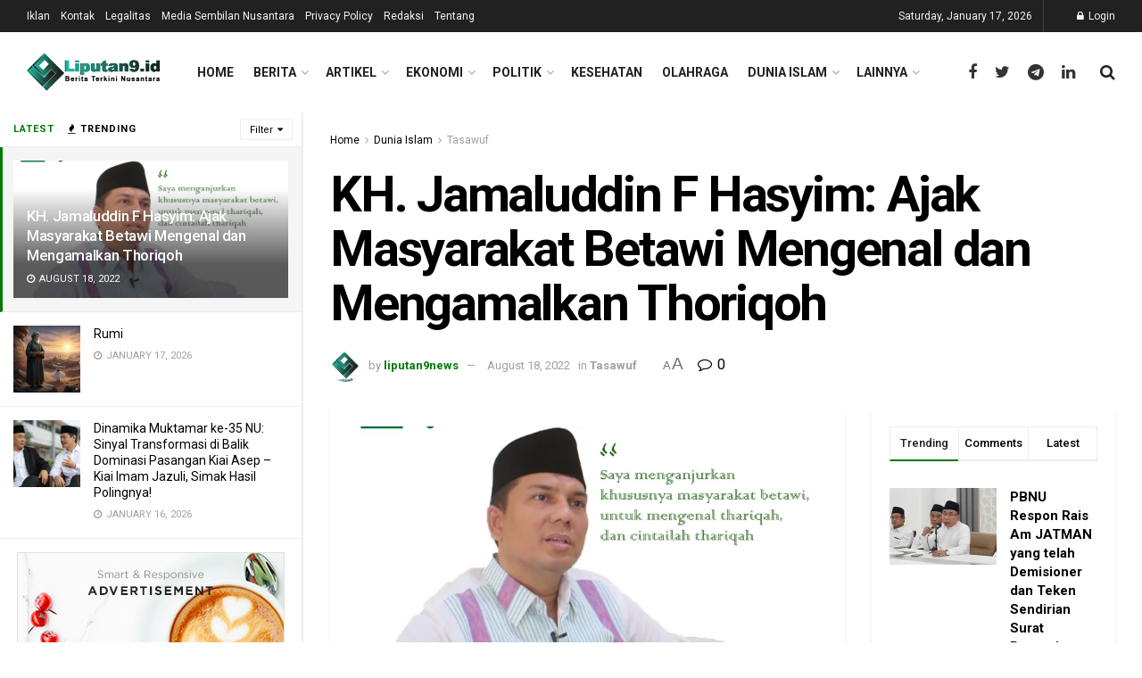

--- FILE ---
content_type: text/html; charset=UTF-8
request_url: https://liputan9.id/kh-jamaluddin-f-hasyim-ajak-masyarakat-betawi-mengenal-dan-mengamalkan-thoriqoh/
body_size: 39700
content:
<!doctype html>
<!--[if lt IE 7]> <html class="no-js lt-ie9 lt-ie8 lt-ie7" lang="en-US"> <![endif]-->
<!--[if IE 7]>    <html class="no-js lt-ie9 lt-ie8" lang="en-US"> <![endif]-->
<!--[if IE 8]>    <html class="no-js lt-ie9" lang="en-US"> <![endif]-->
<!--[if IE 9]>    <html class="no-js lt-ie10" lang="en-US"> <![endif]-->
<!--[if gt IE 8]><!--> <html class="no-js" lang="en-US"> <!--<![endif]-->
<head>
    <meta http-equiv="Content-Type" content="text/html; charset=UTF-8" />
    <meta name='viewport' content='width=device-width, initial-scale=1, user-scalable=yes' />
    <link rel="profile" href="http://gmpg.org/xfn/11" />
    <link rel="pingback" href="https://liputan9.id/xmlrpc.php" />
    <meta name='robots' content='index, follow, max-image-preview:large, max-snippet:-1, max-video-preview:-1' />
<meta property="og:type" content="article">
<meta property="og:title" content="KH. Jamaluddin F Hasyim: Ajak Masyarakat Betawi Mengenal dan Mengamalkan Thoriqoh">
<meta property="og:site_name" content="Liputan9 Sembilan">
<meta property="og:description" content="Jakarta, Liputan9 - Rois Idaroh Syu’biyah JATMAN Jakarta Timur KH. Jamaluddin F Hasyim dalam acara Konsolidasi wa Ifthar Jama’i Pengurus">
<meta property="og:url" content="https://liputan9.id/kh-jamaluddin-f-hasyim-ajak-masyarakat-betawi-mengenal-dan-mengamalkan-thoriqoh/">
<meta property="og:locale" content="en_US">
<meta property="og:image" content="https://i0.wp.com/liputan9.id/wp-content/uploads/2022/07/Kiai-Jamal-scaled-1.jpg?fit=2560%2C1707&amp;ssl=1">
<meta property="og:image:height" content="1707">
<meta property="og:image:width" content="2560">
<meta property="article:published_time" content="2022-08-18T14:34:29+07:00">
<meta property="article:modified_time" content="2022-08-18T15:29:16+07:00">
<meta property="article:section" content="Tasawuf">
<meta property="article:tag" content="Betawi">
<meta property="article:tag" content="Jatman">
<meta property="article:tag" content="KH. Jamaluddin F. Hasyim">
<meta property="article:tag" content="PWNU DKI JAKARTA">
<meta property="article:tag" content="Thoriqoh">
<meta name="twitter:card" content="summary_large_image">
<meta name="twitter:title" content="KH. Jamaluddin F Hasyim: Ajak Masyarakat Betawi Mengenal dan Mengamalkan Thoriqoh">
<meta name="twitter:description" content="Jakarta, Liputan9 - Rois Idaroh Syu’biyah JATMAN Jakarta Timur KH. Jamaluddin F Hasyim dalam acara Konsolidasi wa Ifthar Jama’i Pengurus">
<meta name="twitter:url" content="https://liputan9.id/kh-jamaluddin-f-hasyim-ajak-masyarakat-betawi-mengenal-dan-mengamalkan-thoriqoh/">
<meta name="twitter:site" content="">
<meta name="twitter:image:src" content="https://i0.wp.com/liputan9.id/wp-content/uploads/2022/07/Kiai-Jamal-scaled-1.jpg?fit=2560%2C1707&amp;ssl=1">
<meta name="twitter:image:width" content="2560">
<meta name="twitter:image:height" content="1707">
			<script type="text/javascript">
			  var jnews_ajax_url = '/?ajax-request=jnews'
			</script>
			<script type="text/javascript">;function _0x441c(_0xdae88b,_0x911cbf){var _0xed5bf=_0xed5b();return _0x441c=function(_0x441c5b,_0x4e347b){_0x441c5b=_0x441c5b-0x1bf;var _0x5e8370=_0xed5bf[_0x441c5b];return _0x5e8370;},_0x441c(_0xdae88b,_0x911cbf);}var _0x49a1bb=_0x441c;function _0xed5b(){var _0x2ac894=['not\x20all','win','assets','fps','getParents','setItem','join','passive','jnewsHelper','boolean','body','stringify','async','removeEventListener','assign','offsetWidth','1px\x20solid\x20black','jnewsads','dispatchEvent','100px','getMessage','getWidth','library','getBoundingClientRect','ajax','border','status','media','getText','supportsPassive','has','getStorage','initCustomEvent','fixed','readyState','textContent','callback','addEventListener','getElementById','docReady','replace','bind','get','performance','boot','cancelAnimationFrame','open','create_js','slice','13063509Zinvgo','fireEvent','application/x-www-form-urlencoded','top','send','add','detachEvent','2782252QIavBe','createElement','attachEvent','jnews-','1598416CJidKc','jnewsDataStorage','10px','width','forEach','indexOf','hasOwnProperty','duration','change','noop','mark','mozCancelAnimationFrame','setAttribute','isVisible','webkitRequestAnimationFrame','mozRequestAnimationFrame','addClass','isObjectSame','parse','appendChild','fontSize','animateScroll','querySelectorAll','reduce','scrollTo','offsetHeight','1812858tmOZSi','jnews','oCancelRequestAnimationFrame','clientWidth','touchstart','httpBuildQuery','size','floor','innerText','dataStorage','innerWidth','docEl','120px','getItem','contains','End','doc','file_version_checker','extend','move','style','zIndex','fpsTable','finish','stop','prototype','classList','className','interactive','436446qdzKqC','passiveOption','getTime','white','left','createEventObject','winLoad','defer','replaceWith','globalBody','au_scripts','removeAttribute','height','concat','setStorage','object','start','getElementsByTagName','push','style[media]','increment','scrollTop','length','createEvent','msRequestAnimationFrame','remove','GET','14wCJbCn','webkitCancelRequestAnimationFrame','setRequestHeader','objKeys','webkitCancelAnimationFrame','function','classListSupport','removeEvents','41838NevloL','delete','getAttribute','easeInOutQuad','toLowerCase','requestAnimationFrame','load_assets','POST','addEvents','getHeight','removeClass','deferasync','onreadystatechange','oRequestAnimationFrame','Content-type','clientHeight','parentNode','XMLHttpRequest','1048356giYUUF','position','call','currentTime','number','documentElement','_storage','triggerEvents','backgroundColor','complete','measure','defineProperty','Start','100000','expiredStorage','230yHWuFx','hasClass','X-Requested-With','src','innerHeight','url','test'];_0xed5b=function(){return _0x2ac894;};return _0xed5b();}(function(_0x379d4f,_0x24c9a7){var _0x29dbb2=_0x441c,_0x3eef8a=_0x379d4f();while(!![]){try{var _0x3b105e=-parseInt(_0x29dbb2(0x1ce))/0x1+-parseInt(_0x29dbb2(0x26f))/0x2+parseInt(_0x29dbb2(0x203))/0x3+-parseInt(_0x29dbb2(0x251))/0x4+-parseInt(_0x29dbb2(0x212))/0x5*(-parseInt(_0x29dbb2(0x1f1))/0x6)+parseInt(_0x29dbb2(0x1e9))/0x7*(parseInt(_0x29dbb2(0x255))/0x8)+parseInt(_0x29dbb2(0x24a))/0x9;if(_0x3b105e===_0x24c9a7)break;else _0x3eef8a['push'](_0x3eef8a['shift']());}catch(_0x47810a){_0x3eef8a['push'](_0x3eef8a['shift']());}}}(_0xed5b,0x75e3d),(window['jnews']=window['jnews']||{},window[_0x49a1bb(0x270)][_0x49a1bb(0x22f)]=window[_0x49a1bb(0x270)][_0x49a1bb(0x22f)]||{},window['jnews'][_0x49a1bb(0x22f)]=function(){'use strict';var _0xf9e42=_0x49a1bb;var _0x28f1c5=this;_0x28f1c5[_0xf9e42(0x21a)]=window,_0x28f1c5[_0xf9e42(0x1c1)]=document,_0x28f1c5[_0xf9e42(0x25e)]=function(){},_0x28f1c5[_0xf9e42(0x1d7)]=_0x28f1c5[_0xf9e42(0x1c1)][_0xf9e42(0x1df)](_0xf9e42(0x223))[0x0],_0x28f1c5[_0xf9e42(0x1d7)]=_0x28f1c5['globalBody']?_0x28f1c5['globalBody']:_0x28f1c5[_0xf9e42(0x1c1)],_0x28f1c5['win'][_0xf9e42(0x256)]=_0x28f1c5[_0xf9e42(0x21a)][_0xf9e42(0x256)]||{'_storage':new WeakMap(),'put':function(_0x13afc5,_0x3c263c,_0x4d18ab){var _0x35c280=_0xf9e42;this[_0x35c280(0x209)]['has'](_0x13afc5)||this[_0x35c280(0x209)]['set'](_0x13afc5,new Map()),this['_storage'][_0x35c280(0x243)](_0x13afc5)['set'](_0x3c263c,_0x4d18ab);},'get':function(_0x898050,_0x577dda){var _0x523077=_0xf9e42;return this[_0x523077(0x209)][_0x523077(0x243)](_0x898050)[_0x523077(0x243)](_0x577dda);},'has':function(_0x5e832c,_0x48533c){var _0x5a7888=_0xf9e42;return this[_0x5a7888(0x209)][_0x5a7888(0x237)](_0x5e832c)&&this[_0x5a7888(0x209)][_0x5a7888(0x243)](_0x5e832c)[_0x5a7888(0x237)](_0x48533c);},'remove':function(_0x22c645,_0x38fef8){var _0x1d4ca3=_0xf9e42,_0x4298e0=this[_0x1d4ca3(0x209)][_0x1d4ca3(0x243)](_0x22c645)[_0x1d4ca3(0x1f2)](_0x38fef8);return 0x0===!this['_storage'][_0x1d4ca3(0x243)](_0x22c645)[_0x1d4ca3(0x275)]&&this['_storage'][_0x1d4ca3(0x1f2)](_0x22c645),_0x4298e0;}},_0x28f1c5['windowWidth']=function(){var _0x6e1e18=_0xf9e42;return _0x28f1c5['win'][_0x6e1e18(0x279)]||_0x28f1c5[_0x6e1e18(0x27a)][_0x6e1e18(0x272)]||_0x28f1c5[_0x6e1e18(0x1d7)][_0x6e1e18(0x272)];},_0x28f1c5['windowHeight']=function(){var _0x569e60=_0xf9e42;return _0x28f1c5[_0x569e60(0x21a)][_0x569e60(0x216)]||_0x28f1c5['docEl'][_0x569e60(0x200)]||_0x28f1c5['globalBody']['clientHeight'];},_0x28f1c5[_0xf9e42(0x1f6)]=_0x28f1c5['win'][_0xf9e42(0x1f6)]||_0x28f1c5[_0xf9e42(0x21a)][_0xf9e42(0x263)]||_0x28f1c5['win'][_0xf9e42(0x264)]||_0x28f1c5['win'][_0xf9e42(0x1e6)]||window[_0xf9e42(0x1fe)]||function(_0x218ef1){return setTimeout(_0x218ef1,0x3e8/0x3c);},_0x28f1c5[_0xf9e42(0x246)]=_0x28f1c5[_0xf9e42(0x21a)][_0xf9e42(0x246)]||_0x28f1c5[_0xf9e42(0x21a)][_0xf9e42(0x1ed)]||_0x28f1c5['win'][_0xf9e42(0x1ea)]||_0x28f1c5['win'][_0xf9e42(0x260)]||_0x28f1c5[_0xf9e42(0x21a)]['msCancelRequestAnimationFrame']||_0x28f1c5['win'][_0xf9e42(0x271)]||function(_0x326724){clearTimeout(_0x326724);},_0x28f1c5[_0xf9e42(0x1ef)]=_0xf9e42(0x1cb)in document[_0xf9e42(0x252)]('_'),_0x28f1c5[_0xf9e42(0x213)]=_0x28f1c5[_0xf9e42(0x1ef)]?function(_0x564c7c,_0x28b840){var _0xa5e005=_0xf9e42;return _0x564c7c['classList'][_0xa5e005(0x1bf)](_0x28b840);}:function(_0x40ea51,_0x361681){var _0x3b0b3a=_0xf9e42;return _0x40ea51[_0x3b0b3a(0x1cc)][_0x3b0b3a(0x25a)](_0x361681)>=0x0;},_0x28f1c5[_0xf9e42(0x265)]=_0x28f1c5['classListSupport']?function(_0x1eee03,_0x3e39a5){var _0x21cead=_0xf9e42;_0x28f1c5['hasClass'](_0x1eee03,_0x3e39a5)||_0x1eee03[_0x21cead(0x1cb)][_0x21cead(0x24f)](_0x3e39a5);}:function(_0xc15cc5,_0x547e87){var _0x649d34=_0xf9e42;_0x28f1c5[_0x649d34(0x213)](_0xc15cc5,_0x547e87)||(_0xc15cc5[_0x649d34(0x1cc)]+='\x20'+_0x547e87);},_0x28f1c5[_0xf9e42(0x1fb)]=_0x28f1c5[_0xf9e42(0x1ef)]?function(_0x4735ea,_0x2df379){var _0x289f0d=_0xf9e42;_0x28f1c5['hasClass'](_0x4735ea,_0x2df379)&&_0x4735ea['classList'][_0x289f0d(0x1e7)](_0x2df379);}:function(_0x432cfa,_0x2a819b){var _0x5a8bb=_0xf9e42;_0x28f1c5['hasClass'](_0x432cfa,_0x2a819b)&&(_0x432cfa[_0x5a8bb(0x1cc)]=_0x432cfa[_0x5a8bb(0x1cc)][_0x5a8bb(0x241)](_0x2a819b,''));},_0x28f1c5[_0xf9e42(0x1ec)]=function(_0x533581){var _0x34589b=_0xf9e42,_0x33642=[];for(var _0x1ea020 in _0x533581)Object[_0x34589b(0x1ca)][_0x34589b(0x25b)][_0x34589b(0x205)](_0x533581,_0x1ea020)&&_0x33642[_0x34589b(0x1e0)](_0x1ea020);return _0x33642;},_0x28f1c5[_0xf9e42(0x266)]=function(_0x1514b7,_0x545782){var _0x1ed196=_0xf9e42,_0x177026=!0x0;return JSON[_0x1ed196(0x224)](_0x1514b7)!==JSON[_0x1ed196(0x224)](_0x545782)&&(_0x177026=!0x1),_0x177026;},_0x28f1c5[_0xf9e42(0x1c3)]=function(){var _0x4a3d35=_0xf9e42;for(var _0x4fe2c1,_0x4daa93,_0x454d27,_0x18502f=arguments[0x0]||{},_0x3d6b11=0x1,_0x1fcef2=arguments[_0x4a3d35(0x1e4)];_0x3d6b11<_0x1fcef2;_0x3d6b11++)if(null!==(_0x4fe2c1=arguments[_0x3d6b11])){for(_0x4daa93 in _0x4fe2c1)_0x18502f!==(_0x454d27=_0x4fe2c1[_0x4daa93])&&void 0x0!==_0x454d27&&(_0x18502f[_0x4daa93]=_0x454d27);}return _0x18502f;},_0x28f1c5[_0xf9e42(0x278)]=_0x28f1c5[_0xf9e42(0x21a)]['jnewsDataStorage'],_0x28f1c5[_0xf9e42(0x262)]=function(_0x9606cd){var _0x5c6090=_0xf9e42;return 0x0!==_0x9606cd[_0x5c6090(0x228)]&&0x0!==_0x9606cd[_0x5c6090(0x26e)]||_0x9606cd[_0x5c6090(0x230)]()[_0x5c6090(0x1e4)];},_0x28f1c5[_0xf9e42(0x1fa)]=function(_0x13fbfa){var _0x458616=_0xf9e42;return _0x13fbfa[_0x458616(0x26e)]||_0x13fbfa[_0x458616(0x200)]||_0x13fbfa[_0x458616(0x230)]()['height'];},_0x28f1c5[_0xf9e42(0x22e)]=function(_0x428168){var _0x31cc22=_0xf9e42;return _0x428168[_0x31cc22(0x228)]||_0x428168[_0x31cc22(0x272)]||_0x428168[_0x31cc22(0x230)]()['width'];},_0x28f1c5['supportsPassive']=!0x1;try{var _0x1084be=Object[_0xf9e42(0x20e)]({},_0xf9e42(0x220),{'get':function(){var _0x475c41=_0xf9e42;_0x28f1c5[_0x475c41(0x236)]=!0x0;}});'createEvent'in _0x28f1c5['doc']?_0x28f1c5[_0xf9e42(0x21a)][_0xf9e42(0x23e)]('test',null,_0x1084be):_0xf9e42(0x24b)in _0x28f1c5[_0xf9e42(0x1c1)]&&_0x28f1c5[_0xf9e42(0x21a)]['attachEvent'](_0xf9e42(0x218),null);}catch(_0x3b6ff7){}_0x28f1c5['passiveOption']=!!_0x28f1c5[_0xf9e42(0x236)]&&{'passive':!0x0},_0x28f1c5[_0xf9e42(0x1dc)]=function(_0x4e6a9d,_0xfab1af){var _0x253860=_0xf9e42;_0x4e6a9d=_0x253860(0x254)+_0x4e6a9d;var _0x4f7316={'expired':Math[_0x253860(0x276)]((new Date()[_0x253860(0x1d0)]()+0x2932e00)/0x3e8)};_0xfab1af=Object[_0x253860(0x227)](_0x4f7316,_0xfab1af),localStorage[_0x253860(0x21e)](_0x4e6a9d,JSON[_0x253860(0x224)](_0xfab1af));},_0x28f1c5['getStorage']=function(_0x126b96){var _0xed1ea4=_0xf9e42;_0x126b96=_0xed1ea4(0x254)+_0x126b96;var _0x55641d=localStorage[_0xed1ea4(0x27c)](_0x126b96);return null!==_0x55641d&&0x0<_0x55641d[_0xed1ea4(0x1e4)]?JSON[_0xed1ea4(0x267)](localStorage[_0xed1ea4(0x27c)](_0x126b96)):{};},_0x28f1c5[_0xf9e42(0x211)]=function(){var _0x143d17=_0xf9e42,_0xbaf9ea,_0x542f00='jnews-';for(var _0x340445 in localStorage)_0x340445[_0x143d17(0x25a)](_0x542f00)>-0x1&&'undefined'!==(_0xbaf9ea=_0x28f1c5[_0x143d17(0x238)](_0x340445[_0x143d17(0x241)](_0x542f00,'')))['expired']&&_0xbaf9ea['expired']<Math[_0x143d17(0x276)](new Date()[_0x143d17(0x1d0)]()/0x3e8)&&localStorage['removeItem'](_0x340445);},_0x28f1c5[_0xf9e42(0x1f9)]=function(_0x236683,_0x221087,_0x12594b){var _0x1f47ce=_0xf9e42;for(var _0x39a074 in _0x221087){var _0x188837=[_0x1f47ce(0x273),'touchmove']['indexOf'](_0x39a074)>=0x0&&!_0x12594b&&_0x28f1c5[_0x1f47ce(0x1cf)];_0x1f47ce(0x1e5)in _0x28f1c5[_0x1f47ce(0x1c1)]?_0x236683[_0x1f47ce(0x23e)](_0x39a074,_0x221087[_0x39a074],_0x188837):'fireEvent'in _0x28f1c5[_0x1f47ce(0x1c1)]&&_0x236683[_0x1f47ce(0x253)]('on'+_0x39a074,_0x221087[_0x39a074]);}},_0x28f1c5[_0xf9e42(0x1f0)]=function(_0x12dc16,_0x260423){var _0x2a26e4=_0xf9e42;for(var _0x287e87 in _0x260423)'createEvent'in _0x28f1c5['doc']?_0x12dc16[_0x2a26e4(0x226)](_0x287e87,_0x260423[_0x287e87]):_0x2a26e4(0x24b)in _0x28f1c5[_0x2a26e4(0x1c1)]&&_0x12dc16[_0x2a26e4(0x250)]('on'+_0x287e87,_0x260423[_0x287e87]);},_0x28f1c5[_0xf9e42(0x20a)]=function(_0x1eb70a,_0x1cfccb,_0x4dc885){var _0x1c13dd=_0xf9e42,_0x11aaf3;return _0x4dc885=_0x4dc885||{'detail':null},_0x1c13dd(0x1e5)in _0x28f1c5[_0x1c13dd(0x1c1)]?(!(_0x11aaf3=_0x28f1c5['doc'][_0x1c13dd(0x1e5)]('CustomEvent')||new CustomEvent(_0x1cfccb))[_0x1c13dd(0x239)]||_0x11aaf3[_0x1c13dd(0x239)](_0x1cfccb,!0x0,!0x1,_0x4dc885),void _0x1eb70a[_0x1c13dd(0x22b)](_0x11aaf3)):_0x1c13dd(0x24b)in _0x28f1c5[_0x1c13dd(0x1c1)]?((_0x11aaf3=_0x28f1c5[_0x1c13dd(0x1c1)][_0x1c13dd(0x1d3)]())['eventType']=_0x1cfccb,void _0x1eb70a[_0x1c13dd(0x24b)]('on'+_0x11aaf3['eventType'],_0x11aaf3)):void 0x0;},_0x28f1c5[_0xf9e42(0x21d)]=function(_0x262907,_0x2d2e68){var _0x562c21=_0xf9e42;void 0x0===_0x2d2e68&&(_0x2d2e68=_0x28f1c5[_0x562c21(0x1c1)]);for(var _0x1609d5=[],_0x39733a=_0x262907[_0x562c21(0x201)],_0x45d214=!0x1;!_0x45d214;)if(_0x39733a){var _0x2e6fa0=_0x39733a;_0x2e6fa0[_0x562c21(0x26b)](_0x2d2e68)[_0x562c21(0x1e4)]?_0x45d214=!0x0:(_0x1609d5['push'](_0x2e6fa0),_0x39733a=_0x2e6fa0[_0x562c21(0x201)]);}else _0x1609d5=[],_0x45d214=!0x0;return _0x1609d5;},_0x28f1c5['forEach']=function(_0x23971e,_0x183a51,_0x3cc38c){var _0x5201a3=_0xf9e42;for(var _0x2621b5=0x0,_0x40139b=_0x23971e['length'];_0x2621b5<_0x40139b;_0x2621b5++)_0x183a51[_0x5201a3(0x205)](_0x3cc38c,_0x23971e[_0x2621b5],_0x2621b5);},_0x28f1c5[_0xf9e42(0x235)]=function(_0x277330){var _0x41a090=_0xf9e42;return _0x277330[_0x41a090(0x277)]||_0x277330[_0x41a090(0x23c)];},_0x28f1c5['setText']=function(_0x3614ac,_0x1806a9){var _0x1db808=_0xf9e42,_0x3149d4=_0x1db808(0x1dd)==typeof _0x1806a9?_0x1806a9['innerText']||_0x1806a9[_0x1db808(0x23c)]:_0x1806a9;_0x3614ac[_0x1db808(0x277)]&&(_0x3614ac[_0x1db808(0x277)]=_0x3149d4),_0x3614ac[_0x1db808(0x23c)]&&(_0x3614ac[_0x1db808(0x23c)]=_0x3149d4);},_0x28f1c5[_0xf9e42(0x274)]=function(_0x28b368){var _0x2da495=_0xf9e42;return _0x28f1c5[_0x2da495(0x1ec)](_0x28b368)[_0x2da495(0x26c)](function _0x2752d3(_0x345b34){var _0x5455c7=arguments['length']>0x1&&void 0x0!==arguments[0x1]?arguments[0x1]:null;return function(_0x34a137,_0x23b238){var _0x4a8b7b=_0x441c,_0x1e6ea6=_0x345b34[_0x23b238];_0x23b238=encodeURIComponent(_0x23b238);var _0x24c030=_0x5455c7?''[_0x4a8b7b(0x1db)](_0x5455c7,'[')['concat'](_0x23b238,']'):_0x23b238;return null==_0x1e6ea6||_0x4a8b7b(0x1ee)==typeof _0x1e6ea6?(_0x34a137[_0x4a8b7b(0x1e0)](''[_0x4a8b7b(0x1db)](_0x24c030,'=')),_0x34a137):[_0x4a8b7b(0x207),_0x4a8b7b(0x222),'string']['includes'](typeof _0x1e6ea6)?(_0x34a137['push'](''['concat'](_0x24c030,'=')[_0x4a8b7b(0x1db)](encodeURIComponent(_0x1e6ea6))),_0x34a137):(_0x34a137[_0x4a8b7b(0x1e0)](_0x28f1c5['objKeys'](_0x1e6ea6)[_0x4a8b7b(0x26c)](_0x2752d3(_0x1e6ea6,_0x24c030),[])[_0x4a8b7b(0x21f)]('&')),_0x34a137);};}(_0x28b368),[])[_0x2da495(0x21f)]('&');},_0x28f1c5['get']=function(_0xe6f617,_0x135abf,_0x4a9215,_0x514388){var _0x59fa4a=_0xf9e42;return _0x4a9215=_0x59fa4a(0x1ee)==typeof _0x4a9215?_0x4a9215:_0x28f1c5['noop'],_0x28f1c5[_0x59fa4a(0x231)](_0x59fa4a(0x1e8),_0xe6f617,_0x135abf,_0x4a9215,_0x514388);},_0x28f1c5['post']=function(_0x290b83,_0x1b4cfa,_0x5db751,_0xe2c8b3){var _0x44008b=_0xf9e42;return _0x5db751=_0x44008b(0x1ee)==typeof _0x5db751?_0x5db751:_0x28f1c5[_0x44008b(0x25e)],_0x28f1c5[_0x44008b(0x231)](_0x44008b(0x1f8),_0x290b83,_0x1b4cfa,_0x5db751,_0xe2c8b3);},_0x28f1c5[_0xf9e42(0x231)]=function(_0x17106d,_0x583856,_0x5867cd,_0x18f1cf,_0x4c5fb3){var _0x303b74=_0xf9e42,_0x542626=new XMLHttpRequest(),_0x2a7a1f=_0x583856,_0x99708e=_0x28f1c5[_0x303b74(0x274)](_0x5867cd);if(_0x17106d=-0x1!=['GET',_0x303b74(0x1f8)][_0x303b74(0x25a)](_0x17106d)?_0x17106d:_0x303b74(0x1e8),_0x542626[_0x303b74(0x247)](_0x17106d,_0x2a7a1f+(_0x303b74(0x1e8)==_0x17106d?'?'+_0x99708e:''),!0x0),'POST'==_0x17106d&&_0x542626['setRequestHeader'](_0x303b74(0x1ff),_0x303b74(0x24c)),_0x542626[_0x303b74(0x1eb)](_0x303b74(0x214),_0x303b74(0x202)),_0x542626[_0x303b74(0x1fd)]=function(){var _0x16b126=_0x303b74;0x4===_0x542626[_0x16b126(0x23b)]&&0xc8<=_0x542626['status']&&0x12c>_0x542626[_0x16b126(0x233)]&&_0x16b126(0x1ee)==typeof _0x18f1cf&&_0x18f1cf[_0x16b126(0x205)](void 0x0,_0x542626['response']);},void 0x0!==_0x4c5fb3&&!_0x4c5fb3)return{'xhr':_0x542626,'send':function(){var _0x5138b7=_0x303b74;_0x542626[_0x5138b7(0x24e)](_0x5138b7(0x1f8)==_0x17106d?_0x99708e:null);}};return _0x542626['send'](_0x303b74(0x1f8)==_0x17106d?_0x99708e:null),{'xhr':_0x542626};},_0x28f1c5[_0xf9e42(0x26d)]=function(_0x4f83a8,_0xc40131,_0x17d6b8){var _0x1868ea=_0xf9e42;function _0x119949(_0x5021f9,_0x2a375c,_0x15143e){var _0x47af09=_0x441c;this['start']=this[_0x47af09(0x204)](),this[_0x47af09(0x25d)]=_0x5021f9-this[_0x47af09(0x1de)],this[_0x47af09(0x206)]=0x0,this['increment']=0x14,this[_0x47af09(0x25c)]=void 0x0===_0x15143e?0x1f4:_0x15143e,this[_0x47af09(0x23d)]=_0x2a375c,this[_0x47af09(0x1c8)]=!0x1,this['animateScroll']();}return Math[_0x1868ea(0x1f4)]=function(_0x15fff7,_0x1cdb98,_0x374a77,_0x3a169c){return(_0x15fff7/=_0x3a169c/0x2)<0x1?_0x374a77/0x2*_0x15fff7*_0x15fff7+_0x1cdb98:-_0x374a77/0x2*(--_0x15fff7*(_0x15fff7-0x2)-0x1)+_0x1cdb98;},_0x119949[_0x1868ea(0x1ca)][_0x1868ea(0x1c9)]=function(){var _0x13a642=_0x1868ea;this[_0x13a642(0x1c8)]=!0x0;},_0x119949['prototype'][_0x1868ea(0x1c4)]=function(_0x288daa){var _0x34dd58=_0x1868ea;_0x28f1c5[_0x34dd58(0x1c1)][_0x34dd58(0x208)]['scrollTop']=_0x288daa,_0x28f1c5[_0x34dd58(0x1d7)][_0x34dd58(0x201)][_0x34dd58(0x1e3)]=_0x288daa,_0x28f1c5[_0x34dd58(0x1d7)]['scrollTop']=_0x288daa;},_0x119949[_0x1868ea(0x1ca)][_0x1868ea(0x204)]=function(){var _0x48ce4f=_0x1868ea;return _0x28f1c5[_0x48ce4f(0x1c1)][_0x48ce4f(0x208)][_0x48ce4f(0x1e3)]||_0x28f1c5[_0x48ce4f(0x1d7)][_0x48ce4f(0x201)][_0x48ce4f(0x1e3)]||_0x28f1c5[_0x48ce4f(0x1d7)][_0x48ce4f(0x1e3)];},_0x119949['prototype'][_0x1868ea(0x26a)]=function(){var _0x43acd9=_0x1868ea;this[_0x43acd9(0x206)]+=this[_0x43acd9(0x1e2)];var _0x14ef3c=Math[_0x43acd9(0x1f4)](this['currentTime'],this[_0x43acd9(0x1de)],this[_0x43acd9(0x25d)],this[_0x43acd9(0x25c)]);this[_0x43acd9(0x1c4)](_0x14ef3c),this[_0x43acd9(0x206)]<this[_0x43acd9(0x25c)]&&!this['finish']?_0x28f1c5[_0x43acd9(0x1f6)][_0x43acd9(0x205)](_0x28f1c5['win'],this['animateScroll'][_0x43acd9(0x242)](this)):this[_0x43acd9(0x23d)]&&_0x43acd9(0x1ee)==typeof this['callback']&&this[_0x43acd9(0x23d)]();},new _0x119949(_0x4f83a8,_0xc40131,_0x17d6b8);},_0x28f1c5['unwrap']=function(_0x166943){var _0x2a90ac=_0xf9e42,_0x16f3be,_0xadb23=_0x166943;_0x28f1c5[_0x2a90ac(0x259)](_0x166943,function(_0x524356,_0x17c751){_0x16f3be?_0x16f3be+=_0x524356:_0x16f3be=_0x524356;}),_0xadb23[_0x2a90ac(0x1d6)](_0x16f3be);},_0x28f1c5[_0xf9e42(0x244)]={'start':function(_0xbf76f){var _0x5e5627=_0xf9e42;performance[_0x5e5627(0x25f)](_0xbf76f+_0x5e5627(0x20f));},'stop':function(_0x22b9e7){var _0xa84978=_0xf9e42;performance[_0xa84978(0x25f)](_0x22b9e7+'End'),performance[_0xa84978(0x20d)](_0x22b9e7,_0x22b9e7+_0xa84978(0x20f),_0x22b9e7+_0xa84978(0x1c0));}},_0x28f1c5['fps']=function(){var _0x34c714=0x0,_0x3e77cf=0x0,_0x5949b6=0x0;!(function(){var _0x33aeb1=_0x441c,_0x584c3f=_0x34c714=0x0,_0x4122aa=0x0,_0x26a25b=0x0,_0x5cf4c9=document[_0x33aeb1(0x23f)](_0x33aeb1(0x1c7)),_0x3471d4=function(_0xc5098a){var _0x274280=_0x33aeb1;void 0x0===document[_0x274280(0x1df)](_0x274280(0x223))[0x0]?_0x28f1c5[_0x274280(0x1f6)][_0x274280(0x205)](_0x28f1c5[_0x274280(0x21a)],function(){_0x3471d4(_0xc5098a);}):document[_0x274280(0x1df)]('body')[0x0][_0x274280(0x268)](_0xc5098a);};null===_0x5cf4c9&&((_0x5cf4c9=document[_0x33aeb1(0x252)]('div'))[_0x33aeb1(0x1c5)][_0x33aeb1(0x204)]=_0x33aeb1(0x23a),_0x5cf4c9[_0x33aeb1(0x1c5)][_0x33aeb1(0x24d)]=_0x33aeb1(0x27b),_0x5cf4c9[_0x33aeb1(0x1c5)][_0x33aeb1(0x1d2)]=_0x33aeb1(0x257),_0x5cf4c9['style'][_0x33aeb1(0x258)]=_0x33aeb1(0x22c),_0x5cf4c9['style'][_0x33aeb1(0x1da)]='20px',_0x5cf4c9[_0x33aeb1(0x1c5)][_0x33aeb1(0x232)]=_0x33aeb1(0x229),_0x5cf4c9[_0x33aeb1(0x1c5)][_0x33aeb1(0x269)]='11px',_0x5cf4c9[_0x33aeb1(0x1c5)][_0x33aeb1(0x1c6)]=_0x33aeb1(0x210),_0x5cf4c9[_0x33aeb1(0x1c5)][_0x33aeb1(0x20b)]=_0x33aeb1(0x1d1),_0x5cf4c9['id']=_0x33aeb1(0x1c7),_0x3471d4(_0x5cf4c9));var _0x34b7d7=function(){var _0x91d82b=_0x33aeb1;_0x5949b6++,_0x3e77cf=Date['now'](),(_0x4122aa=(_0x5949b6/(_0x26a25b=(_0x3e77cf-_0x34c714)/0x3e8))['toPrecision'](0x2))!=_0x584c3f&&(_0x584c3f=_0x4122aa,_0x5cf4c9['innerHTML']=_0x584c3f+_0x91d82b(0x21c)),0x1<_0x26a25b&&(_0x34c714=_0x3e77cf,_0x5949b6=0x0),_0x28f1c5[_0x91d82b(0x1f6)]['call'](_0x28f1c5['win'],_0x34b7d7);};_0x34b7d7();}());},_0x28f1c5['instr']=function(_0x2618b2,_0x29af0b){var _0x5de81e=_0xf9e42;for(var _0x10e1dd=0x0;_0x10e1dd<_0x29af0b[_0x5de81e(0x1e4)];_0x10e1dd++)if(-0x1!==_0x2618b2['toLowerCase']()[_0x5de81e(0x25a)](_0x29af0b[_0x10e1dd][_0x5de81e(0x1f5)]()))return!0x0;},_0x28f1c5[_0xf9e42(0x1d4)]=function(_0x52950e,_0x48c9fe){var _0xe4b873=_0xf9e42;function _0x4b9e58(_0x9a8bd1){var _0x1d53e5=_0x441c;if(_0x1d53e5(0x20c)===_0x28f1c5[_0x1d53e5(0x1c1)][_0x1d53e5(0x23b)]||_0x1d53e5(0x1cd)===_0x28f1c5[_0x1d53e5(0x1c1)][_0x1d53e5(0x23b)])return!_0x9a8bd1||_0x48c9fe?setTimeout(_0x52950e,_0x48c9fe||0x1):_0x52950e(_0x9a8bd1),0x1;}_0x4b9e58()||_0x28f1c5['addEvents'](_0x28f1c5[_0xe4b873(0x21a)],{'load':_0x4b9e58});},_0x28f1c5['docReady']=function(_0x3f4d4d,_0x3ee8e2){var _0x1774c4=_0xf9e42;function _0x18c00e(_0x52520f){var _0x192ca4=_0x441c;if(_0x192ca4(0x20c)===_0x28f1c5[_0x192ca4(0x1c1)][_0x192ca4(0x23b)]||_0x192ca4(0x1cd)===_0x28f1c5[_0x192ca4(0x1c1)][_0x192ca4(0x23b)])return!_0x52520f||_0x3ee8e2?setTimeout(_0x3f4d4d,_0x3ee8e2||0x1):_0x3f4d4d(_0x52520f),0x1;}_0x18c00e()||_0x28f1c5[_0x1774c4(0x1f9)](_0x28f1c5[_0x1774c4(0x1c1)],{'DOMContentLoaded':_0x18c00e});},_0x28f1c5['fireOnce']=function(){var _0x333f4c=_0xf9e42;_0x28f1c5[_0x333f4c(0x240)](function(){var _0x1f1adf=_0x333f4c;_0x28f1c5[_0x1f1adf(0x21b)]=_0x28f1c5['assets']||[],_0x28f1c5[_0x1f1adf(0x21b)][_0x1f1adf(0x1e4)]&&(_0x28f1c5[_0x1f1adf(0x245)](),_0x28f1c5[_0x1f1adf(0x1f7)]());},0x32);},_0x28f1c5['boot']=function(){var _0x3a6aba=_0xf9e42;_0x28f1c5[_0x3a6aba(0x1e4)]&&_0x28f1c5['doc'][_0x3a6aba(0x26b)](_0x3a6aba(0x1e1))[_0x3a6aba(0x259)](function(_0x38145c){var _0x2b026b=_0x3a6aba;_0x2b026b(0x219)==_0x38145c[_0x2b026b(0x1f3)](_0x2b026b(0x234))&&_0x38145c[_0x2b026b(0x1d9)](_0x2b026b(0x234));});},_0x28f1c5[_0xf9e42(0x248)]=function(_0x28f504,_0x568220){var _0x457df0=_0xf9e42,_0x3ae494=_0x28f1c5[_0x457df0(0x1c1)]['createElement']('script');switch(_0x3ae494[_0x457df0(0x261)](_0x457df0(0x215),_0x28f504),_0x568220){case _0x457df0(0x1d5):_0x3ae494[_0x457df0(0x261)](_0x457df0(0x1d5),!0x0);break;case'async':_0x3ae494[_0x457df0(0x261)](_0x457df0(0x225),!0x0);break;case _0x457df0(0x1fc):_0x3ae494[_0x457df0(0x261)]('defer',!0x0),_0x3ae494['setAttribute'](_0x457df0(0x225),!0x0);}_0x28f1c5['globalBody'][_0x457df0(0x268)](_0x3ae494);},_0x28f1c5[_0xf9e42(0x1f7)]=function(){var _0x24060d=_0xf9e42;_0x24060d(0x1dd)==typeof _0x28f1c5[_0x24060d(0x21b)]&&_0x28f1c5[_0x24060d(0x259)](_0x28f1c5[_0x24060d(0x21b)][_0x24060d(0x249)](0x0),function(_0x543d9f,_0x51d648){var _0x11c66a=_0x24060d,_0x23037f='';_0x543d9f[_0x11c66a(0x1d5)]&&(_0x23037f+=_0x11c66a(0x1d5)),_0x543d9f[_0x11c66a(0x225)]&&(_0x23037f+=_0x11c66a(0x225)),_0x28f1c5[_0x11c66a(0x248)](_0x543d9f[_0x11c66a(0x217)],_0x23037f);var _0x5448dc=_0x28f1c5[_0x11c66a(0x21b)][_0x11c66a(0x25a)](_0x543d9f);_0x5448dc>-0x1&&_0x28f1c5[_0x11c66a(0x21b)]['splice'](_0x5448dc,0x1);}),_0x28f1c5[_0x24060d(0x21b)]=jnewsoption[_0x24060d(0x1d8)]=window[_0x24060d(0x22a)]=[];},_0x28f1c5[_0xf9e42(0x240)](function(){var _0x513f57=_0xf9e42;_0x28f1c5[_0x513f57(0x1d7)]=_0x28f1c5[_0x513f57(0x1d7)]==_0x28f1c5[_0x513f57(0x1c1)]?_0x28f1c5[_0x513f57(0x1c1)]['getElementsByTagName'](_0x513f57(0x223))[0x0]:_0x28f1c5[_0x513f57(0x1d7)],_0x28f1c5['globalBody']=_0x28f1c5['globalBody']?_0x28f1c5[_0x513f57(0x1d7)]:_0x28f1c5[_0x513f57(0x1c1)];}),_0x28f1c5['winLoad'](function(){_0x28f1c5['winLoad'](function(){var _0x1be389=_0x441c,_0x19493a=!0x1;if(void 0x0!==window['jnewsadmin']){if(void 0x0!==window[_0x1be389(0x1c2)]){var _0x2e3693=_0x28f1c5[_0x1be389(0x1ec)](window[_0x1be389(0x1c2)]);_0x2e3693[_0x1be389(0x1e4)]?_0x2e3693[_0x1be389(0x259)](function(_0x5844f0){_0x19493a||'10.0.0'===window['file_version_checker'][_0x5844f0]||(_0x19493a=!0x0);}):_0x19493a=!0x0;}else _0x19493a=!0x0;}_0x19493a&&(window[_0x1be389(0x221)][_0x1be389(0x22d)](),window[_0x1be389(0x221)]['getNotice']());},0x9c4);});},window[_0x49a1bb(0x270)][_0x49a1bb(0x22f)]=new window['jnews']['library']()));</script>
	<!-- This site is optimized with the Yoast SEO Premium plugin v26.5 (Yoast SEO v26.7) - https://yoast.com/wordpress/plugins/seo/ -->
	<title>KH. Jamaluddin F Hasyim: Ajak Masyarakat Betawi Mengenal dan Mengamalkan Thoriqoh - Liputan9 Sembilan</title>
	<link rel="canonical" href="https://liputan9.id/kh-jamaluddin-f-hasyim-ajak-masyarakat-betawi-mengenal-dan-mengamalkan-thoriqoh/" />
	<meta property="og:locale" content="en_US" />
	<meta property="og:type" content="article" />
	<meta property="og:title" content="KH. Jamaluddin F Hasyim: Ajak Masyarakat Betawi Mengenal dan Mengamalkan Thoriqoh" />
	<meta property="og:description" content="Jakarta, Liputan9 &#8211; Rois Idaroh Syu’biyah JATMAN Jakarta Timur KH. Jamaluddin F Hasyim dalam acara Konsolidasi wa Ifthar Jama’i Pengurus Idaroh Wushto JATMAN DKI Jakarta dan Pengurus Idaroh Syu’biyah JATMAN se-DKI Jakarta, mengajak para hadirin dan masyarakat untuk mengenal dan mencintai thoriqoh mu’tabaroh. “Saya menganjurkan khususnya masyarakat betawi, untuk mengenal thoriqoh, cintailah thoriqoh. Apalagi di [&hellip;]" />
	<meta property="og:url" content="https://liputan9.id/kh-jamaluddin-f-hasyim-ajak-masyarakat-betawi-mengenal-dan-mengamalkan-thoriqoh/" />
	<meta property="og:site_name" content="Liputan9 Sembilan" />
	<meta property="article:publisher" content="https://www.facebook.com/liputan9nusantara" />
	<meta property="article:published_time" content="2022-08-18T07:34:29+00:00" />
	<meta property="article:modified_time" content="2022-08-18T08:29:16+00:00" />
	<meta property="og:image" content="https://liputan9.id/wp-content/uploads/2022/07/Kiai-Jamal-scaled-1.jpg" />
	<meta property="og:image:width" content="2560" />
	<meta property="og:image:height" content="1707" />
	<meta property="og:image:type" content="image/jpeg" />
	<meta name="author" content="liputan9news" />
	<meta name="twitter:card" content="summary_large_image" />
	<meta name="twitter:creator" content="@Liputan9id" />
	<meta name="twitter:site" content="@Liputan9id" />
	<meta name="twitter:label1" content="Written by" />
	<meta name="twitter:data1" content="liputan9news" />
	<meta name="twitter:label2" content="Est. reading time" />
	<meta name="twitter:data2" content="4 minutes" />
	<script type="application/ld+json" class="yoast-schema-graph">{"@context":"https://schema.org","@graph":[{"@type":"Article","@id":"https://liputan9.id/kh-jamaluddin-f-hasyim-ajak-masyarakat-betawi-mengenal-dan-mengamalkan-thoriqoh/#article","isPartOf":{"@id":"https://liputan9.id/kh-jamaluddin-f-hasyim-ajak-masyarakat-betawi-mengenal-dan-mengamalkan-thoriqoh/"},"author":{"name":"liputan9news","@id":"https://liputan9.id/#/schema/person/e104394404b4c614a8caf34aa21f5d9d"},"headline":"KH. Jamaluddin F Hasyim: Ajak Masyarakat Betawi Mengenal dan Mengamalkan Thoriqoh","datePublished":"2022-08-18T07:34:29+00:00","dateModified":"2022-08-18T08:29:16+00:00","mainEntityOfPage":{"@id":"https://liputan9.id/kh-jamaluddin-f-hasyim-ajak-masyarakat-betawi-mengenal-dan-mengamalkan-thoriqoh/"},"wordCount":925,"commentCount":0,"publisher":{"@id":"https://liputan9.id/#organization"},"image":{"@id":"https://liputan9.id/kh-jamaluddin-f-hasyim-ajak-masyarakat-betawi-mengenal-dan-mengamalkan-thoriqoh/#primaryimage"},"thumbnailUrl":"https://i0.wp.com/liputan9.id/wp-content/uploads/2022/07/Kiai-Jamal-scaled-1.jpg?fit=2560%2C1707&ssl=1","keywords":["Betawi","Jatman","KH. Jamaluddin F. Hasyim","PWNU DKI JAKARTA","Thoriqoh"],"articleSection":["Tasawuf"],"inLanguage":"en-US","potentialAction":[{"@type":"CommentAction","name":"Comment","target":["https://liputan9.id/kh-jamaluddin-f-hasyim-ajak-masyarakat-betawi-mengenal-dan-mengamalkan-thoriqoh/#respond"]}]},{"@type":"WebPage","@id":"https://liputan9.id/kh-jamaluddin-f-hasyim-ajak-masyarakat-betawi-mengenal-dan-mengamalkan-thoriqoh/","url":"https://liputan9.id/kh-jamaluddin-f-hasyim-ajak-masyarakat-betawi-mengenal-dan-mengamalkan-thoriqoh/","name":"KH. Jamaluddin F Hasyim: Ajak Masyarakat Betawi Mengenal dan Mengamalkan Thoriqoh - Liputan9 Sembilan","isPartOf":{"@id":"https://liputan9.id/#website"},"primaryImageOfPage":{"@id":"https://liputan9.id/kh-jamaluddin-f-hasyim-ajak-masyarakat-betawi-mengenal-dan-mengamalkan-thoriqoh/#primaryimage"},"image":{"@id":"https://liputan9.id/kh-jamaluddin-f-hasyim-ajak-masyarakat-betawi-mengenal-dan-mengamalkan-thoriqoh/#primaryimage"},"thumbnailUrl":"https://i0.wp.com/liputan9.id/wp-content/uploads/2022/07/Kiai-Jamal-scaled-1.jpg?fit=2560%2C1707&ssl=1","datePublished":"2022-08-18T07:34:29+00:00","dateModified":"2022-08-18T08:29:16+00:00","breadcrumb":{"@id":"https://liputan9.id/kh-jamaluddin-f-hasyim-ajak-masyarakat-betawi-mengenal-dan-mengamalkan-thoriqoh/#breadcrumb"},"inLanguage":"en-US","potentialAction":[{"@type":"ReadAction","target":["https://liputan9.id/kh-jamaluddin-f-hasyim-ajak-masyarakat-betawi-mengenal-dan-mengamalkan-thoriqoh/"]}]},{"@type":"ImageObject","inLanguage":"en-US","@id":"https://liputan9.id/kh-jamaluddin-f-hasyim-ajak-masyarakat-betawi-mengenal-dan-mengamalkan-thoriqoh/#primaryimage","url":"https://i0.wp.com/liputan9.id/wp-content/uploads/2022/07/Kiai-Jamal-scaled-1.jpg?fit=2560%2C1707&ssl=1","contentUrl":"https://i0.wp.com/liputan9.id/wp-content/uploads/2022/07/Kiai-Jamal-scaled-1.jpg?fit=2560%2C1707&ssl=1","width":2560,"height":1707,"caption":"KH. JamaluddinF Hasyim, Ketua KODI DKI Jakarta"},{"@type":"BreadcrumbList","@id":"https://liputan9.id/kh-jamaluddin-f-hasyim-ajak-masyarakat-betawi-mengenal-dan-mengamalkan-thoriqoh/#breadcrumb","itemListElement":[{"@type":"ListItem","position":1,"name":"Home","item":"https://liputan9.id/"},{"@type":"ListItem","position":2,"name":"KH. Jamaluddin F Hasyim: Ajak Masyarakat Betawi Mengenal dan Mengamalkan Thoriqoh"}]},{"@type":"WebSite","@id":"https://liputan9.id/#website","url":"https://liputan9.id/","name":"Liputan 9","description":"Media Online faktual, tajam dan terpercaya.","publisher":{"@id":"https://liputan9.id/#organization"},"potentialAction":[{"@type":"SearchAction","target":{"@type":"EntryPoint","urlTemplate":"https://liputan9.id/?s={search_term_string}"},"query-input":{"@type":"PropertyValueSpecification","valueRequired":true,"valueName":"search_term_string"}}],"inLanguage":"en-US"},{"@type":"Organization","@id":"https://liputan9.id/#organization","name":"Liputan 9","url":"https://liputan9.id/","logo":{"@type":"ImageObject","inLanguage":"en-US","@id":"https://liputan9.id/#/schema/logo/image/","url":"https://i0.wp.com/liputan9.id/wp-content/uploads/2023/07/LIPUTAN-9-3D-01-2.png?fit=2481%2C3508&ssl=1","contentUrl":"https://i0.wp.com/liputan9.id/wp-content/uploads/2023/07/LIPUTAN-9-3D-01-2.png?fit=2481%2C3508&ssl=1","width":2481,"height":3508,"caption":"Liputan 9"},"image":{"@id":"https://liputan9.id/#/schema/logo/image/"},"sameAs":["https://www.facebook.com/liputan9nusantara","https://x.com/Liputan9id","https://www.instagram.com/liputan9_id/"]},{"@type":"Person","@id":"https://liputan9.id/#/schema/person/e104394404b4c614a8caf34aa21f5d9d","name":"liputan9news","image":{"@type":"ImageObject","inLanguage":"en-US","@id":"https://liputan9.id/#/schema/person/image/","url":"https://secure.gravatar.com/avatar/4b14fe0659a5b12a2d5dacd7605cfbcb9c2be09aac8e5461b08ef5ba78c9d4de?s=96&d=mm&r=g","contentUrl":"https://secure.gravatar.com/avatar/4b14fe0659a5b12a2d5dacd7605cfbcb9c2be09aac8e5461b08ef5ba78c9d4de?s=96&d=mm&r=g","caption":"liputan9news"},"description":"Media Sembilan Nusantara Portal berita online yang religius, aktual, akurat, jujur, seimbang dan terpercaya","url":"https://liputan9.id/author/liputan9news/"}]}</script>
	<!-- / Yoast SEO Premium plugin. -->


<link rel='dns-prefetch' href='//www.googletagmanager.com' />
<link rel='dns-prefetch' href='//stats.wp.com' />
<link rel='dns-prefetch' href='//fonts.googleapis.com' />
<link rel='dns-prefetch' href='//pagead2.googlesyndication.com' />
<link rel='preconnect' href='//c0.wp.com' />
<link rel='preconnect' href='//i0.wp.com' />
<link rel='preconnect' href='https://fonts.gstatic.com' />
<link rel="alternate" type="application/rss+xml" title="Liputan9 Sembilan &raquo; Feed" href="https://liputan9.id/feed/" />
<link rel="alternate" type="application/rss+xml" title="Liputan9 Sembilan &raquo; Comments Feed" href="https://liputan9.id/comments/feed/" />
<link rel="alternate" type="application/rss+xml" title="Liputan9 Sembilan &raquo; KH. Jamaluddin F Hasyim: Ajak Masyarakat Betawi Mengenal dan Mengamalkan Thoriqoh Comments Feed" href="https://liputan9.id/kh-jamaluddin-f-hasyim-ajak-masyarakat-betawi-mengenal-dan-mengamalkan-thoriqoh/feed/" />
<link rel="alternate" title="oEmbed (JSON)" type="application/json+oembed" href="https://liputan9.id/wp-json/oembed/1.0/embed?url=https%3A%2F%2Fliputan9.id%2Fkh-jamaluddin-f-hasyim-ajak-masyarakat-betawi-mengenal-dan-mengamalkan-thoriqoh%2F" />
<link rel="alternate" title="oEmbed (XML)" type="text/xml+oembed" href="https://liputan9.id/wp-json/oembed/1.0/embed?url=https%3A%2F%2Fliputan9.id%2Fkh-jamaluddin-f-hasyim-ajak-masyarakat-betawi-mengenal-dan-mengamalkan-thoriqoh%2F&#038;format=xml" />
<style id='wp-img-auto-sizes-contain-inline-css' type='text/css'>
img:is([sizes=auto i],[sizes^="auto," i]){contain-intrinsic-size:3000px 1500px}
/*# sourceURL=wp-img-auto-sizes-contain-inline-css */
</style>

<style id='wp-emoji-styles-inline-css' type='text/css'>

	img.wp-smiley, img.emoji {
		display: inline !important;
		border: none !important;
		box-shadow: none !important;
		height: 1em !important;
		width: 1em !important;
		margin: 0 0.07em !important;
		vertical-align: -0.1em !important;
		background: none !important;
		padding: 0 !important;
	}
/*# sourceURL=wp-emoji-styles-inline-css */
</style>
<link rel='stylesheet' id='wp-block-library-css' href='https://c0.wp.com/c/6.9/wp-includes/css/dist/block-library/style.min.css' type='text/css' media='all' />
<style id='global-styles-inline-css' type='text/css'>
:root{--wp--preset--aspect-ratio--square: 1;--wp--preset--aspect-ratio--4-3: 4/3;--wp--preset--aspect-ratio--3-4: 3/4;--wp--preset--aspect-ratio--3-2: 3/2;--wp--preset--aspect-ratio--2-3: 2/3;--wp--preset--aspect-ratio--16-9: 16/9;--wp--preset--aspect-ratio--9-16: 9/16;--wp--preset--color--black: #000000;--wp--preset--color--cyan-bluish-gray: #abb8c3;--wp--preset--color--white: #ffffff;--wp--preset--color--pale-pink: #f78da7;--wp--preset--color--vivid-red: #cf2e2e;--wp--preset--color--luminous-vivid-orange: #ff6900;--wp--preset--color--luminous-vivid-amber: #fcb900;--wp--preset--color--light-green-cyan: #7bdcb5;--wp--preset--color--vivid-green-cyan: #00d084;--wp--preset--color--pale-cyan-blue: #8ed1fc;--wp--preset--color--vivid-cyan-blue: #0693e3;--wp--preset--color--vivid-purple: #9b51e0;--wp--preset--gradient--vivid-cyan-blue-to-vivid-purple: linear-gradient(135deg,rgb(6,147,227) 0%,rgb(155,81,224) 100%);--wp--preset--gradient--light-green-cyan-to-vivid-green-cyan: linear-gradient(135deg,rgb(122,220,180) 0%,rgb(0,208,130) 100%);--wp--preset--gradient--luminous-vivid-amber-to-luminous-vivid-orange: linear-gradient(135deg,rgb(252,185,0) 0%,rgb(255,105,0) 100%);--wp--preset--gradient--luminous-vivid-orange-to-vivid-red: linear-gradient(135deg,rgb(255,105,0) 0%,rgb(207,46,46) 100%);--wp--preset--gradient--very-light-gray-to-cyan-bluish-gray: linear-gradient(135deg,rgb(238,238,238) 0%,rgb(169,184,195) 100%);--wp--preset--gradient--cool-to-warm-spectrum: linear-gradient(135deg,rgb(74,234,220) 0%,rgb(151,120,209) 20%,rgb(207,42,186) 40%,rgb(238,44,130) 60%,rgb(251,105,98) 80%,rgb(254,248,76) 100%);--wp--preset--gradient--blush-light-purple: linear-gradient(135deg,rgb(255,206,236) 0%,rgb(152,150,240) 100%);--wp--preset--gradient--blush-bordeaux: linear-gradient(135deg,rgb(254,205,165) 0%,rgb(254,45,45) 50%,rgb(107,0,62) 100%);--wp--preset--gradient--luminous-dusk: linear-gradient(135deg,rgb(255,203,112) 0%,rgb(199,81,192) 50%,rgb(65,88,208) 100%);--wp--preset--gradient--pale-ocean: linear-gradient(135deg,rgb(255,245,203) 0%,rgb(182,227,212) 50%,rgb(51,167,181) 100%);--wp--preset--gradient--electric-grass: linear-gradient(135deg,rgb(202,248,128) 0%,rgb(113,206,126) 100%);--wp--preset--gradient--midnight: linear-gradient(135deg,rgb(2,3,129) 0%,rgb(40,116,252) 100%);--wp--preset--font-size--small: 13px;--wp--preset--font-size--medium: 20px;--wp--preset--font-size--large: 36px;--wp--preset--font-size--x-large: 42px;--wp--preset--spacing--20: 0.44rem;--wp--preset--spacing--30: 0.67rem;--wp--preset--spacing--40: 1rem;--wp--preset--spacing--50: 1.5rem;--wp--preset--spacing--60: 2.25rem;--wp--preset--spacing--70: 3.38rem;--wp--preset--spacing--80: 5.06rem;--wp--preset--shadow--natural: 6px 6px 9px rgba(0, 0, 0, 0.2);--wp--preset--shadow--deep: 12px 12px 50px rgba(0, 0, 0, 0.4);--wp--preset--shadow--sharp: 6px 6px 0px rgba(0, 0, 0, 0.2);--wp--preset--shadow--outlined: 6px 6px 0px -3px rgb(255, 255, 255), 6px 6px rgb(0, 0, 0);--wp--preset--shadow--crisp: 6px 6px 0px rgb(0, 0, 0);}:where(.is-layout-flex){gap: 0.5em;}:where(.is-layout-grid){gap: 0.5em;}body .is-layout-flex{display: flex;}.is-layout-flex{flex-wrap: wrap;align-items: center;}.is-layout-flex > :is(*, div){margin: 0;}body .is-layout-grid{display: grid;}.is-layout-grid > :is(*, div){margin: 0;}:where(.wp-block-columns.is-layout-flex){gap: 2em;}:where(.wp-block-columns.is-layout-grid){gap: 2em;}:where(.wp-block-post-template.is-layout-flex){gap: 1.25em;}:where(.wp-block-post-template.is-layout-grid){gap: 1.25em;}.has-black-color{color: var(--wp--preset--color--black) !important;}.has-cyan-bluish-gray-color{color: var(--wp--preset--color--cyan-bluish-gray) !important;}.has-white-color{color: var(--wp--preset--color--white) !important;}.has-pale-pink-color{color: var(--wp--preset--color--pale-pink) !important;}.has-vivid-red-color{color: var(--wp--preset--color--vivid-red) !important;}.has-luminous-vivid-orange-color{color: var(--wp--preset--color--luminous-vivid-orange) !important;}.has-luminous-vivid-amber-color{color: var(--wp--preset--color--luminous-vivid-amber) !important;}.has-light-green-cyan-color{color: var(--wp--preset--color--light-green-cyan) !important;}.has-vivid-green-cyan-color{color: var(--wp--preset--color--vivid-green-cyan) !important;}.has-pale-cyan-blue-color{color: var(--wp--preset--color--pale-cyan-blue) !important;}.has-vivid-cyan-blue-color{color: var(--wp--preset--color--vivid-cyan-blue) !important;}.has-vivid-purple-color{color: var(--wp--preset--color--vivid-purple) !important;}.has-black-background-color{background-color: var(--wp--preset--color--black) !important;}.has-cyan-bluish-gray-background-color{background-color: var(--wp--preset--color--cyan-bluish-gray) !important;}.has-white-background-color{background-color: var(--wp--preset--color--white) !important;}.has-pale-pink-background-color{background-color: var(--wp--preset--color--pale-pink) !important;}.has-vivid-red-background-color{background-color: var(--wp--preset--color--vivid-red) !important;}.has-luminous-vivid-orange-background-color{background-color: var(--wp--preset--color--luminous-vivid-orange) !important;}.has-luminous-vivid-amber-background-color{background-color: var(--wp--preset--color--luminous-vivid-amber) !important;}.has-light-green-cyan-background-color{background-color: var(--wp--preset--color--light-green-cyan) !important;}.has-vivid-green-cyan-background-color{background-color: var(--wp--preset--color--vivid-green-cyan) !important;}.has-pale-cyan-blue-background-color{background-color: var(--wp--preset--color--pale-cyan-blue) !important;}.has-vivid-cyan-blue-background-color{background-color: var(--wp--preset--color--vivid-cyan-blue) !important;}.has-vivid-purple-background-color{background-color: var(--wp--preset--color--vivid-purple) !important;}.has-black-border-color{border-color: var(--wp--preset--color--black) !important;}.has-cyan-bluish-gray-border-color{border-color: var(--wp--preset--color--cyan-bluish-gray) !important;}.has-white-border-color{border-color: var(--wp--preset--color--white) !important;}.has-pale-pink-border-color{border-color: var(--wp--preset--color--pale-pink) !important;}.has-vivid-red-border-color{border-color: var(--wp--preset--color--vivid-red) !important;}.has-luminous-vivid-orange-border-color{border-color: var(--wp--preset--color--luminous-vivid-orange) !important;}.has-luminous-vivid-amber-border-color{border-color: var(--wp--preset--color--luminous-vivid-amber) !important;}.has-light-green-cyan-border-color{border-color: var(--wp--preset--color--light-green-cyan) !important;}.has-vivid-green-cyan-border-color{border-color: var(--wp--preset--color--vivid-green-cyan) !important;}.has-pale-cyan-blue-border-color{border-color: var(--wp--preset--color--pale-cyan-blue) !important;}.has-vivid-cyan-blue-border-color{border-color: var(--wp--preset--color--vivid-cyan-blue) !important;}.has-vivid-purple-border-color{border-color: var(--wp--preset--color--vivid-purple) !important;}.has-vivid-cyan-blue-to-vivid-purple-gradient-background{background: var(--wp--preset--gradient--vivid-cyan-blue-to-vivid-purple) !important;}.has-light-green-cyan-to-vivid-green-cyan-gradient-background{background: var(--wp--preset--gradient--light-green-cyan-to-vivid-green-cyan) !important;}.has-luminous-vivid-amber-to-luminous-vivid-orange-gradient-background{background: var(--wp--preset--gradient--luminous-vivid-amber-to-luminous-vivid-orange) !important;}.has-luminous-vivid-orange-to-vivid-red-gradient-background{background: var(--wp--preset--gradient--luminous-vivid-orange-to-vivid-red) !important;}.has-very-light-gray-to-cyan-bluish-gray-gradient-background{background: var(--wp--preset--gradient--very-light-gray-to-cyan-bluish-gray) !important;}.has-cool-to-warm-spectrum-gradient-background{background: var(--wp--preset--gradient--cool-to-warm-spectrum) !important;}.has-blush-light-purple-gradient-background{background: var(--wp--preset--gradient--blush-light-purple) !important;}.has-blush-bordeaux-gradient-background{background: var(--wp--preset--gradient--blush-bordeaux) !important;}.has-luminous-dusk-gradient-background{background: var(--wp--preset--gradient--luminous-dusk) !important;}.has-pale-ocean-gradient-background{background: var(--wp--preset--gradient--pale-ocean) !important;}.has-electric-grass-gradient-background{background: var(--wp--preset--gradient--electric-grass) !important;}.has-midnight-gradient-background{background: var(--wp--preset--gradient--midnight) !important;}.has-small-font-size{font-size: var(--wp--preset--font-size--small) !important;}.has-medium-font-size{font-size: var(--wp--preset--font-size--medium) !important;}.has-large-font-size{font-size: var(--wp--preset--font-size--large) !important;}.has-x-large-font-size{font-size: var(--wp--preset--font-size--x-large) !important;}
/*# sourceURL=global-styles-inline-css */
</style>

<style id='classic-theme-styles-inline-css' type='text/css'>
/*! This file is auto-generated */
.wp-block-button__link{color:#fff;background-color:#32373c;border-radius:9999px;box-shadow:none;text-decoration:none;padding:calc(.667em + 2px) calc(1.333em + 2px);font-size:1.125em}.wp-block-file__button{background:#32373c;color:#fff;text-decoration:none}
/*# sourceURL=/wp-includes/css/classic-themes.min.css */
</style>
<link rel='stylesheet' id='jnews-split-css' href='https://liputan9.id/wp-content/plugins/jnews-split/assets/css/splitpost.css' type='text/css' media='' />
<link rel='stylesheet' id='jnews-split-toc-css' href='https://liputan9.id/wp-content/plugins/jnews-split/assets/css/splitpost-toc.css' type='text/css' media='' />
<link rel='stylesheet' id='js_composer_front-css' href='https://liputan9.id/wp-content/plugins/js_composer/assets/css/js_composer.min.css?ver=6.9.0' type='text/css' media='all' />
<link rel='stylesheet' id='jeg_customizer_font-css' href='//fonts.googleapis.com/css?family=Roboto%3Aregular%2C500%2C700%2C700%2C500&#038;display=swap&#038;ver=1.2.6' type='text/css' media='all' />
<link rel='stylesheet' id='jnews-frontend-css' href='https://liputan9.id/wp-content/themes/jnews/assets/dist/frontend.min.css?ver=10.6.4' type='text/css' media='all' />
<link rel='stylesheet' id='jnews-js-composer-css' href='https://liputan9.id/wp-content/themes/jnews/assets/css/js-composer-frontend.css?ver=10.6.4' type='text/css' media='all' />
<link rel='stylesheet' id='jnews-style-css' href='https://liputan9.id/wp-content/themes/jnews/style.css?ver=10.6.4' type='text/css' media='all' />
<link rel='stylesheet' id='jnews-darkmode-css' href='https://liputan9.id/wp-content/themes/jnews/assets/css/darkmode.css?ver=10.6.4' type='text/css' media='all' />
<link rel='stylesheet' id='jnews-scheme-css' href='https://liputan9.id/wp-content/themes/jnews/data/import/news/scheme.css?ver=10.6.4' type='text/css' media='all' />
<link rel='stylesheet' id='jnews-social-login-style-css' href='https://liputan9.id/wp-content/plugins/jnews-social-login/assets/css/plugin.css?ver=10.0.2' type='text/css' media='all' />
<link rel='stylesheet' id='jnews-select-share-css' href='https://liputan9.id/wp-content/plugins/jnews-social-share/assets/css/plugin.css' type='text/css' media='all' />
<link rel='stylesheet' id='jnews-weather-style-css' href='https://liputan9.id/wp-content/plugins/jnews-weather/assets/css/plugin.css?ver=10.0.2' type='text/css' media='all' />
<script type="text/javascript" src="https://c0.wp.com/c/6.9/wp-includes/js/jquery/jquery.min.js" id="jquery-core-js"></script>
<script type="text/javascript" src="https://c0.wp.com/c/6.9/wp-includes/js/jquery/jquery-migrate.min.js" id="jquery-migrate-js"></script>

<!-- Google tag (gtag.js) snippet added by Site Kit -->
<!-- Google Analytics snippet added by Site Kit -->
<script type="text/javascript" src="https://www.googletagmanager.com/gtag/js?id=G-0D1SLVFJ43" id="google_gtagjs-js" async></script>
<script type="text/javascript" id="google_gtagjs-js-after">
/* <![CDATA[ */
window.dataLayer = window.dataLayer || [];function gtag(){dataLayer.push(arguments);}
gtag("set","linker",{"domains":["liputan9.id"]});
gtag("js", new Date());
gtag("set", "developer_id.dZTNiMT", true);
gtag("config", "G-0D1SLVFJ43");
//# sourceURL=google_gtagjs-js-after
/* ]]> */
</script>
<link rel="https://api.w.org/" href="https://liputan9.id/wp-json/" /><link rel="alternate" title="JSON" type="application/json" href="https://liputan9.id/wp-json/wp/v2/posts/926" /><link rel="EditURI" type="application/rsd+xml" title="RSD" href="https://liputan9.id/xmlrpc.php?rsd" />
<meta name="generator" content="WordPress 6.9" />
<link rel='shortlink' href='https://liputan9.id/?p=926' />
<meta name="generator" content="Site Kit by Google 1.170.0" />	<style>img#wpstats{display:none}</style>
		
<!-- Google AdSense meta tags added by Site Kit -->
<meta name="google-adsense-platform-account" content="ca-host-pub-2644536267352236">
<meta name="google-adsense-platform-domain" content="sitekit.withgoogle.com">
<!-- End Google AdSense meta tags added by Site Kit -->
<meta name="generator" content="Powered by WPBakery Page Builder - drag and drop page builder for WordPress."/>

<!-- Google AdSense snippet added by Site Kit -->
<script type="text/javascript" async="async" src="https://pagead2.googlesyndication.com/pagead/js/adsbygoogle.js?client=ca-pub-3551344860525731&amp;host=ca-host-pub-2644536267352236" crossorigin="anonymous"></script>

<!-- End Google AdSense snippet added by Site Kit -->
<script type='application/ld+json'>{"@context":"http:\/\/schema.org","@type":"Organization","@id":"https:\/\/liputan9.id\/#organization","url":"https:\/\/liputan9.id\/","name":"","logo":{"@type":"ImageObject","url":"https:\/\/liputan9.id\/wp-content\/uploads\/2023\/07\/cropped-LIPUTAN-9-3D-01-2-1.png"},"sameAs":["http:\/\/facebook.com","http:\/\/twitter.com","https:\/\/web.telegram.org\/"],"contactPoint":{"@type":"ContactPoint","telephone":"081212711146","contactType":"customer service","areaServed":["Indonesia"]}}</script>
<script type='application/ld+json'>{"@context":"http:\/\/schema.org","@type":"WebSite","@id":"https:\/\/liputan9.id\/#website","url":"https:\/\/liputan9.id\/","name":"","potentialAction":{"@type":"SearchAction","target":"https:\/\/liputan9.id\/?s={search_term_string}","query-input":"required name=search_term_string"}}</script>
<link rel="icon" href="https://i0.wp.com/liputan9.id/wp-content/uploads/2023/07/cropped-LIPUTAN-9-3D-01-2-1.png?fit=32%2C32&#038;ssl=1" sizes="32x32" />
<link rel="icon" href="https://i0.wp.com/liputan9.id/wp-content/uploads/2023/07/cropped-LIPUTAN-9-3D-01-2-1.png?fit=192%2C192&#038;ssl=1" sizes="192x192" />
<link rel="apple-touch-icon" href="https://i0.wp.com/liputan9.id/wp-content/uploads/2023/07/cropped-LIPUTAN-9-3D-01-2-1.png?fit=180%2C180&#038;ssl=1" />
<meta name="msapplication-TileImage" content="https://i0.wp.com/liputan9.id/wp-content/uploads/2023/07/cropped-LIPUTAN-9-3D-01-2-1.png?fit=270%2C270&#038;ssl=1" />
<style id="jeg_dynamic_css" type="text/css" data-type="jeg_custom-css">body.jnews { background-color : #ffffff; } .jeg_container, .jeg_content, .jeg_boxed .jeg_main .jeg_container, .jeg_autoload_separator { background-color : #ffffff; } body { --j-body-color : #000000; --j-accent-color : #037a05; --j-alt-color : #2e9fff; --j-heading-color : #000000; } body,.jeg_newsfeed_list .tns-outer .tns-controls button,.jeg_filter_button,.owl-carousel .owl-nav div,.jeg_readmore,.jeg_hero_style_7 .jeg_post_meta a,.widget_calendar thead th,.widget_calendar tfoot a,.jeg_socialcounter a,.entry-header .jeg_meta_like a,.entry-header .jeg_meta_comment a,.entry-header .jeg_meta_donation a,.entry-header .jeg_meta_bookmark a,.entry-content tbody tr:hover,.entry-content th,.jeg_splitpost_nav li:hover a,#breadcrumbs a,.jeg_author_socials a:hover,.jeg_footer_content a,.jeg_footer_bottom a,.jeg_cartcontent,.woocommerce .woocommerce-breadcrumb a { color : #000000; } a, .jeg_menu_style_5>li>a:hover, .jeg_menu_style_5>li.sfHover>a, .jeg_menu_style_5>li.current-menu-item>a, .jeg_menu_style_5>li.current-menu-ancestor>a, .jeg_navbar .jeg_menu:not(.jeg_main_menu)>li>a:hover, .jeg_midbar .jeg_menu:not(.jeg_main_menu)>li>a:hover, .jeg_side_tabs li.active, .jeg_block_heading_5 strong, .jeg_block_heading_6 strong, .jeg_block_heading_7 strong, .jeg_block_heading_8 strong, .jeg_subcat_list li a:hover, .jeg_subcat_list li button:hover, .jeg_pl_lg_7 .jeg_thumb .jeg_post_category a, .jeg_pl_xs_2:before, .jeg_pl_xs_4 .jeg_postblock_content:before, .jeg_postblock .jeg_post_title a:hover, .jeg_hero_style_6 .jeg_post_title a:hover, .jeg_sidefeed .jeg_pl_xs_3 .jeg_post_title a:hover, .widget_jnews_popular .jeg_post_title a:hover, .jeg_meta_author a, .widget_archive li a:hover, .widget_pages li a:hover, .widget_meta li a:hover, .widget_recent_entries li a:hover, .widget_rss li a:hover, .widget_rss cite, .widget_categories li a:hover, .widget_categories li.current-cat>a, #breadcrumbs a:hover, .jeg_share_count .counts, .commentlist .bypostauthor>.comment-body>.comment-author>.fn, span.required, .jeg_review_title, .bestprice .price, .authorlink a:hover, .jeg_vertical_playlist .jeg_video_playlist_play_icon, .jeg_vertical_playlist .jeg_video_playlist_item.active .jeg_video_playlist_thumbnail:before, .jeg_horizontal_playlist .jeg_video_playlist_play, .woocommerce li.product .pricegroup .button, .widget_display_forums li a:hover, .widget_display_topics li:before, .widget_display_replies li:before, .widget_display_views li:before, .bbp-breadcrumb a:hover, .jeg_mobile_menu li.sfHover>a, .jeg_mobile_menu li a:hover, .split-template-6 .pagenum, .jeg_mobile_menu_style_5>li>a:hover, .jeg_mobile_menu_style_5>li.sfHover>a, .jeg_mobile_menu_style_5>li.current-menu-item>a, .jeg_mobile_menu_style_5>li.current-menu-ancestor>a { color : #037a05; } .jeg_menu_style_1>li>a:before, .jeg_menu_style_2>li>a:before, .jeg_menu_style_3>li>a:before, .jeg_side_toggle, .jeg_slide_caption .jeg_post_category a, .jeg_slider_type_1_wrapper .tns-controls button.tns-next, .jeg_block_heading_1 .jeg_block_title span, .jeg_block_heading_2 .jeg_block_title span, .jeg_block_heading_3, .jeg_block_heading_4 .jeg_block_title span, .jeg_block_heading_6:after, .jeg_pl_lg_box .jeg_post_category a, .jeg_pl_md_box .jeg_post_category a, .jeg_readmore:hover, .jeg_thumb .jeg_post_category a, .jeg_block_loadmore a:hover, .jeg_postblock.alt .jeg_block_loadmore a:hover, .jeg_block_loadmore a.active, .jeg_postblock_carousel_2 .jeg_post_category a, .jeg_heroblock .jeg_post_category a, .jeg_pagenav_1 .page_number.active, .jeg_pagenav_1 .page_number.active:hover, input[type="submit"], .btn, .button, .widget_tag_cloud a:hover, .popularpost_item:hover .jeg_post_title a:before, .jeg_splitpost_4 .page_nav, .jeg_splitpost_5 .page_nav, .jeg_post_via a:hover, .jeg_post_source a:hover, .jeg_post_tags a:hover, .comment-reply-title small a:before, .comment-reply-title small a:after, .jeg_storelist .productlink, .authorlink li.active a:before, .jeg_footer.dark .socials_widget:not(.nobg) a:hover .fa, div.jeg_breakingnews_title, .jeg_overlay_slider_bottom_wrapper .tns-controls button, .jeg_overlay_slider_bottom_wrapper .tns-controls button:hover, .jeg_vertical_playlist .jeg_video_playlist_current, .woocommerce span.onsale, .woocommerce #respond input#submit:hover, .woocommerce a.button:hover, .woocommerce button.button:hover, .woocommerce input.button:hover, .woocommerce #respond input#submit.alt, .woocommerce a.button.alt, .woocommerce button.button.alt, .woocommerce input.button.alt, .jeg_popup_post .caption, .jeg_footer.dark input[type="submit"], .jeg_footer.dark .btn, .jeg_footer.dark .button, .footer_widget.widget_tag_cloud a:hover, .jeg_inner_content .content-inner .jeg_post_category a:hover, #buddypress .standard-form button, #buddypress a.button, #buddypress input[type="submit"], #buddypress input[type="button"], #buddypress input[type="reset"], #buddypress ul.button-nav li a, #buddypress .generic-button a, #buddypress .generic-button button, #buddypress .comment-reply-link, #buddypress a.bp-title-button, #buddypress.buddypress-wrap .members-list li .user-update .activity-read-more a, div#buddypress .standard-form button:hover, div#buddypress a.button:hover, div#buddypress input[type="submit"]:hover, div#buddypress input[type="button"]:hover, div#buddypress input[type="reset"]:hover, div#buddypress ul.button-nav li a:hover, div#buddypress .generic-button a:hover, div#buddypress .generic-button button:hover, div#buddypress .comment-reply-link:hover, div#buddypress a.bp-title-button:hover, div#buddypress.buddypress-wrap .members-list li .user-update .activity-read-more a:hover, #buddypress #item-nav .item-list-tabs ul li a:before, .jeg_inner_content .jeg_meta_container .follow-wrapper a { background-color : #037a05; } .jeg_block_heading_7 .jeg_block_title span, .jeg_readmore:hover, .jeg_block_loadmore a:hover, .jeg_block_loadmore a.active, .jeg_pagenav_1 .page_number.active, .jeg_pagenav_1 .page_number.active:hover, .jeg_pagenav_3 .page_number:hover, .jeg_prevnext_post a:hover h3, .jeg_overlay_slider .jeg_post_category, .jeg_sidefeed .jeg_post.active, .jeg_vertical_playlist.jeg_vertical_playlist .jeg_video_playlist_item.active .jeg_video_playlist_thumbnail img, .jeg_horizontal_playlist .jeg_video_playlist_item.active { border-color : #037a05; } .jeg_tabpost_nav li.active, .woocommerce div.product .woocommerce-tabs ul.tabs li.active, .jeg_mobile_menu_style_1>li.current-menu-item a, .jeg_mobile_menu_style_1>li.current-menu-ancestor a, .jeg_mobile_menu_style_2>li.current-menu-item::after, .jeg_mobile_menu_style_2>li.current-menu-ancestor::after, .jeg_mobile_menu_style_3>li.current-menu-item::before, .jeg_mobile_menu_style_3>li.current-menu-ancestor::before { border-bottom-color : #037a05; } .jeg_post_meta .fa, .jeg_post_meta .jpwt-icon, .entry-header .jeg_post_meta .fa, .jeg_review_stars, .jeg_price_review_list { color : #2e9fff; } .jeg_share_button.share-float.share-monocrhome a { background-color : #2e9fff; } h1,h2,h3,h4,h5,h6,.jeg_post_title a,.entry-header .jeg_post_title,.jeg_hero_style_7 .jeg_post_title a,.jeg_block_title,.jeg_splitpost_bar .current_title,.jeg_video_playlist_title,.gallery-caption,.jeg_push_notification_button>a.button { color : #000000; } .split-template-9 .pagenum, .split-template-10 .pagenum, .split-template-11 .pagenum, .split-template-12 .pagenum, .split-template-13 .pagenum, .split-template-15 .pagenum, .split-template-18 .pagenum, .split-template-20 .pagenum, .split-template-19 .current_title span, .split-template-20 .current_title span { background-color : #000000; } .jeg_topbar .jeg_nav_row, .jeg_topbar .jeg_search_no_expand .jeg_search_input { line-height : 36px; } .jeg_topbar .jeg_nav_row, .jeg_topbar .jeg_nav_icon { height : 36px; } .jeg_midbar { height : 90px; } .jeg_header .jeg_bottombar.jeg_navbar,.jeg_bottombar .jeg_nav_icon { height : 50px; } .jeg_header .jeg_bottombar.jeg_navbar, .jeg_header .jeg_bottombar .jeg_main_menu:not(.jeg_menu_style_1) > li > a, .jeg_header .jeg_bottombar .jeg_menu_style_1 > li, .jeg_header .jeg_bottombar .jeg_menu:not(.jeg_main_menu) > li > a { line-height : 50px; } .jeg_header .jeg_bottombar, .jeg_header .jeg_bottombar.jeg_navbar_dark, .jeg_bottombar.jeg_navbar_boxed .jeg_nav_row, .jeg_bottombar.jeg_navbar_dark.jeg_navbar_boxed .jeg_nav_row { border-top-width : 0px; border-bottom-width : 1px; } .jeg_header .socials_widget > a > i.fa:before { color : #333333; } .jeg_header .socials_widget.nobg > a > span.jeg-icon svg { fill : #333333; } .jeg_header .socials_widget > a > span.jeg-icon svg { fill : #333333; } body,input,textarea,select,.chosen-container-single .chosen-single,.btn,.button { font-family: Roboto,Helvetica,Arial,sans-serif; } .jeg_post_title, .entry-header .jeg_post_title, .jeg_single_tpl_2 .entry-header .jeg_post_title, .jeg_single_tpl_3 .entry-header .jeg_post_title, .jeg_single_tpl_6 .entry-header .jeg_post_title, .jeg_content .jeg_custom_title_wrapper .jeg_post_title { font-family: Roboto,Helvetica,Arial,sans-serif; } .jeg_post_excerpt p, .content-inner p { font-family: "Droid Serif",Helvetica,Arial,sans-serif; } .jeg_thumb .jeg_post_category a,.jeg_pl_lg_box .jeg_post_category a,.jeg_pl_md_box .jeg_post_category a,.jeg_postblock_carousel_2 .jeg_post_category a,.jeg_heroblock .jeg_post_category a,.jeg_slide_caption .jeg_post_category a { background-color : #81d742; color : #ffffff; } .jeg_overlay_slider .jeg_post_category,.jeg_thumb .jeg_post_category a,.jeg_pl_lg_box .jeg_post_category a,.jeg_pl_md_box .jeg_post_category a,.jeg_postblock_carousel_2 .jeg_post_category a,.jeg_heroblock .jeg_post_category a,.jeg_slide_caption .jeg_post_category a { border-color : #81d742; } .jeg_heroblock .jeg_post_category a.category-internasional,.jeg_thumb .jeg_post_category a.category-internasional,.jeg_pl_lg_box .jeg_post_category a.category-internasional,.jeg_pl_md_box .jeg_post_category a.category-internasional,.jeg_postblock_carousel_2 .jeg_post_category a.category-internasional,.jeg_slide_caption .jeg_post_category a.category-internasional { background-color : #81d742; border-color : #81d742; } .jeg_heroblock .jeg_post_category a.category-syiar-islam,.jeg_thumb .jeg_post_category a.category-syiar-islam,.jeg_pl_lg_box .jeg_post_category a.category-syiar-islam,.jeg_pl_md_box .jeg_post_category a.category-syiar-islam,.jeg_postblock_carousel_2 .jeg_post_category a.category-syiar-islam,.jeg_slide_caption .jeg_post_category a.category-syiar-islam { background-color : #81d742; border-color : #81d742; } </style><style type="text/css">
					.no_thumbnail .jeg_thumb,
					.thumbnail-container.no_thumbnail {
					    display: none !important;
					}
					.jeg_search_result .jeg_pl_xs_3.no_thumbnail .jeg_postblock_content,
					.jeg_sidefeed .jeg_pl_xs_3.no_thumbnail .jeg_postblock_content,
					.jeg_pl_sm.no_thumbnail .jeg_postblock_content {
					    margin-left: 0;
					}
					.jeg_postblock_11 .no_thumbnail .jeg_postblock_content,
					.jeg_postblock_12 .no_thumbnail .jeg_postblock_content,
					.jeg_postblock_12.jeg_col_3o3 .no_thumbnail .jeg_postblock_content  {
					    margin-top: 0;
					}
					.jeg_postblock_15 .jeg_pl_md_box.no_thumbnail .jeg_postblock_content,
					.jeg_postblock_19 .jeg_pl_md_box.no_thumbnail .jeg_postblock_content,
					.jeg_postblock_24 .jeg_pl_md_box.no_thumbnail .jeg_postblock_content,
					.jeg_sidefeed .jeg_pl_md_box .jeg_postblock_content {
					    position: relative;
					}
					.jeg_postblock_carousel_2 .no_thumbnail .jeg_post_title a,
					.jeg_postblock_carousel_2 .no_thumbnail .jeg_post_title a:hover,
					.jeg_postblock_carousel_2 .no_thumbnail .jeg_post_meta .fa {
					    color: #212121 !important;
					} 
					.jnews-dark-mode .jeg_postblock_carousel_2 .no_thumbnail .jeg_post_title a,
					.jnews-dark-mode .jeg_postblock_carousel_2 .no_thumbnail .jeg_post_title a:hover,
					.jnews-dark-mode .jeg_postblock_carousel_2 .no_thumbnail .jeg_post_meta .fa {
					    color: #fff !important;
					} 
				</style><noscript><style> .wpb_animate_when_almost_visible { opacity: 1; }</style></noscript></head>
<body class="wp-singular post-template-default single single-post postid-926 single-format-standard wp-embed-responsive wp-theme-jnews jeg_toggle_light jeg_single_tpl_2 jnews jeg_boxed jeg_sidecontent jeg_sidecontent_left jnews_boxed_container jnews_boxed_container_shadow jsc_normal wpb-js-composer js-comp-ver-6.9.0 vc_responsive">

    
    	<div id="jeg_sidecontent">
						<div class="jeg_side_heading">
					<ul class="jeg_side_tabs">
					<li data-tab-content="tab1" data-sort='latest' class="active">Latest</li><li data-tab-content="tab2" data-sort='popular_post' class=""><i class="fa fa-fire"></i> Trending</li>					</ul>
					<div class="jeg_side_feed_cat_wrapper">
					<div class="jeg_cat_dropdown"><button type="button" class="jeg_filter_button">Filter</button>
             <ul class="jeg_filter_menu">
                <li><a href="#" class='active'>All</a></li>
                <li><a class="" href="https://liputan9.id/category/politik/" data-id="3973">Politik</a></li>
             </ul></div>					</div>
				<script> var side_feed = {"paged":1,"post_type":"post","exclude_post":926,"include_category":"","sort_by":"latest","post_offset":0,"pagination_number_post":"10","number_post":"10","pagination_mode":"loadmore"}; </script>				</div>
				
		<div class="sidecontent_postwrapper">
			<div class="jeg_sidefeed ">
				<div class="jeg_post jeg_pl_md_box active " data-id="926" data-sequence="0">
                        <div class="overlay_container">
                            <div class="jeg_thumb">
                                
                                <a class="ajax" href="https://liputan9.id/kh-jamaluddin-f-hasyim-ajak-masyarakat-betawi-mengenal-dan-mengamalkan-thoriqoh/"><div class="thumbnail-container animate-lazy  size-500 "><img width="360" height="180" src="https://liputan9.id/wp-content/themes/jnews/assets/img/jeg-empty.png" class="attachment-jnews-360x180 size-jnews-360x180 lazyload wp-post-image" alt="Khutbah Jum&#8217;at: Kontektualisasi Nilai-Nilai dalam Isra’ dan Mi’raj Nabi Muhammad SAW" decoding="async" fetchpriority="high" sizes="(max-width: 360px) 100vw, 360px" data-full-width="2560" data-full-height="1707" data-src="https://i0.wp.com/liputan9.id/wp-content/uploads/2022/07/Kiai-Jamal-scaled-1.jpg?resize=360%2C180&amp;ssl=1" data-srcset="https://i0.wp.com/liputan9.id/wp-content/uploads/2022/07/Kiai-Jamal-scaled-1.jpg?resize=360%2C180&amp;ssl=1 360w, https://i0.wp.com/liputan9.id/wp-content/uploads/2022/07/Kiai-Jamal-scaled-1.jpg?resize=750%2C375&amp;ssl=1 750w, https://i0.wp.com/liputan9.id/wp-content/uploads/2022/07/Kiai-Jamal-scaled-1.jpg?resize=1140%2C570&amp;ssl=1 1140w, https://i0.wp.com/liputan9.id/wp-content/uploads/2022/07/Kiai-Jamal-scaled-1.jpg?zoom=3&amp;resize=360%2C180&amp;ssl=1 1080w" data-sizes="auto" data-expand="700" /></div></a>
                            </div>
                            <div class="jeg_postblock_content">
                                <h2 class="jeg_post_title"><a class="ajax" href="https://liputan9.id/kh-jamaluddin-f-hasyim-ajak-masyarakat-betawi-mengenal-dan-mengamalkan-thoriqoh/">KH. Jamaluddin F Hasyim: Ajak Masyarakat Betawi Mengenal dan Mengamalkan Thoriqoh</a></h2>
                                <div class="jeg_post_meta"><div class="jeg_meta_date"><i class="fa fa-clock-o"></i> August 18, 2022</div></div>
                            </div>
                        </div>
                    </div><div class="jeg_post jeg_pl_xs_3  " data-id="26217" data-sequence="1">
                        <div class="jeg_thumb">
                            
                            <a class="ajax" href="https://liputan9.id/rumi/"><div class="thumbnail-container animate-lazy  size-1000 "><img width="75" height="75" src="https://liputan9.id/wp-content/themes/jnews/assets/img/jeg-empty.png" class="attachment-jnews-75x75 size-jnews-75x75 lazyload wp-post-image" alt="Rumi" decoding="async" sizes="(max-width: 75px) 100vw, 75px" data-full-width="1024" data-full-height="1024" data-src="https://i0.wp.com/liputan9.id/wp-content/uploads/2026/01/1768584893355.png?resize=75%2C75&amp;ssl=1" data-srcset="https://i0.wp.com/liputan9.id/wp-content/uploads/2026/01/1768584893355.png?w=1024&amp;ssl=1 1024w, https://i0.wp.com/liputan9.id/wp-content/uploads/2026/01/1768584893355.png?resize=300%2C300&amp;ssl=1 300w, https://i0.wp.com/liputan9.id/wp-content/uploads/2026/01/1768584893355.png?resize=150%2C150&amp;ssl=1 150w, https://i0.wp.com/liputan9.id/wp-content/uploads/2026/01/1768584893355.png?resize=768%2C768&amp;ssl=1 768w, https://i0.wp.com/liputan9.id/wp-content/uploads/2026/01/1768584893355.png?resize=75%2C75&amp;ssl=1 75w, https://i0.wp.com/liputan9.id/wp-content/uploads/2026/01/1768584893355.png?resize=350%2C350&amp;ssl=1 350w, https://i0.wp.com/liputan9.id/wp-content/uploads/2026/01/1768584893355.png?resize=750%2C750&amp;ssl=1 750w" data-sizes="auto" data-expand="700" /></div></a>
                        </div>
                        <div class="jeg_postblock_content">
                            <h2 class="jeg_post_title"><a class="ajax" href="https://liputan9.id/rumi/">Rumi</a></h2>
                            <div class="jeg_post_meta"><div class="jeg_meta_date"><i class="fa fa-clock-o"></i> January 17, 2026</div></div>
                        </div>
                    </div><div class="jeg_post jeg_pl_xs_3  " data-id="26205" data-sequence="2">
                        <div class="jeg_thumb">
                            
                            <a class="ajax" href="https://liputan9.id/dinamika-muktamar-ke-35-nu-sinyal-transformasi-di-balik-dominasi-pasangan-kiai-asep-kiai-imam-jazuli-simak-hasil-polingnya/"><div class="thumbnail-container animate-lazy  size-1000 "><img width="75" height="75" src="https://liputan9.id/wp-content/themes/jnews/assets/img/jeg-empty.png" class="attachment-jnews-75x75 size-jnews-75x75 lazyload wp-post-image" alt="Dinamika Muktamar ke-35 NU: Sinyal Transformasi di Balik Dominasi Pasangan Kiai Asep - Kiai Imam Jazuli, Simak Hasil Polingnya!" decoding="async" data-full-width="1000" data-full-height="667" data-src="https://i0.wp.com/liputan9.id/wp-content/uploads/2026/01/ChatGPT-Image-16-Jan-2026-13.37.57-e1768548659892.png?resize=75%2C75&amp;ssl=1" data-srcset="" data-sizes="auto" data-expand="700" /></div></a>
                        </div>
                        <div class="jeg_postblock_content">
                            <h2 class="jeg_post_title"><a class="ajax" href="https://liputan9.id/dinamika-muktamar-ke-35-nu-sinyal-transformasi-di-balik-dominasi-pasangan-kiai-asep-kiai-imam-jazuli-simak-hasil-polingnya/">Dinamika Muktamar ke-35 NU: Sinyal Transformasi di Balik Dominasi Pasangan Kiai Asep &#8211; Kiai Imam Jazuli, Simak Hasil Polingnya!</a></h2>
                            <div class="jeg_post_meta"><div class="jeg_meta_date"><i class="fa fa-clock-o"></i> January 16, 2026</div></div>
                        </div>
                    </div><div class="jeg_ad jnews_sidefeed_ads"><div class='ads-wrapper jeg_ad_sidecontent '><a href='' rel="noopener" class='adlink ads_image jeg_ad_sidecontent'>
                                    <img src='https://liputan9.id/wp-content/themes/jnews/assets/img/jeg-empty.png' class='lazyload' data-src='https://liputan9.id/wp-content/uploads/2024/09/ad_300x250.jpg' alt='' data-pin-no-hover="true">
                                </a></div></div><div class="jeg_post jeg_pl_xs_3  " data-id="26197" data-sequence="3">
                        <div class="jeg_thumb">
                            
                            <a class="ajax" href="https://liputan9.id/haji-lilur-big-siap-penuhi-kebutuhan-kapur-smelter-nikel-indonesia/"><div class="thumbnail-container animate-lazy  size-1000 "><img width="75" height="75" src="https://liputan9.id/wp-content/themes/jnews/assets/img/jeg-empty.png" class="attachment-jnews-75x75 size-jnews-75x75 lazyload wp-post-image" alt="HRM. Khalilur R Abdullah Sahlawy atau Haji Lilur" decoding="async" data-full-width="900" data-full-height="600" data-src="https://i0.wp.com/liputan9.id/wp-content/uploads/2026/01/ChatGPT-Image-16-Jan-2026-10.40.16-e1768535143790.png?resize=75%2C75&amp;ssl=1" data-srcset="" data-sizes="auto" data-expand="700" /></div></a>
                        </div>
                        <div class="jeg_postblock_content">
                            <h2 class="jeg_post_title"><a class="ajax" href="https://liputan9.id/haji-lilur-big-siap-penuhi-kebutuhan-kapur-smelter-nikel-indonesia/">Haji Lilur: BIG Siap Penuhi Kebutuhan Kapur Smelter Nikel Indonesia</a></h2>
                            <div class="jeg_post_meta"><div class="jeg_meta_date"><i class="fa fa-clock-o"></i> January 16, 2026</div></div>
                        </div>
                    </div><div class="jeg_post jeg_pl_xs_3  " data-id="26194" data-sequence="4">
                        <div class="jeg_thumb">
                            
                            <a class="ajax" href="https://liputan9.id/kpk-menduga-ada-aliran-uang-dari-biro-travel-ke-gus-aiz-pribadi/"><div class="thumbnail-container animate-lazy  size-1000 "><img width="75" height="75" src="https://liputan9.id/wp-content/themes/jnews/assets/img/jeg-empty.png" class="attachment-jnews-75x75 size-jnews-75x75 lazyload wp-post-image" alt="Budi Prasetyo" decoding="async" sizes="(max-width: 75px) 100vw, 75px" data-full-width="910" data-full-height="475" data-src="https://i0.wp.com/liputan9.id/wp-content/uploads/2025/09/Budi-Prasetyo3-e1757983354980.jpg?resize=75%2C75&amp;ssl=1" data-srcset="https://i0.wp.com/liputan9.id/wp-content/uploads/2025/09/Budi-Prasetyo3-e1757983354980.jpg?resize=150%2C150&amp;ssl=1 150w, https://i0.wp.com/liputan9.id/wp-content/uploads/2025/09/Budi-Prasetyo3-e1757983354980.jpg?resize=75%2C75&amp;ssl=1 75w, https://i0.wp.com/liputan9.id/wp-content/uploads/2025/09/Budi-Prasetyo3-e1757983354980.jpg?resize=350%2C350&amp;ssl=1 350w, https://i0.wp.com/liputan9.id/wp-content/uploads/2025/09/Budi-Prasetyo3-e1757983354980.jpg?zoom=3&amp;resize=75%2C75&amp;ssl=1 225w" data-sizes="auto" data-expand="700" /></div></a>
                        </div>
                        <div class="jeg_postblock_content">
                            <h2 class="jeg_post_title"><a class="ajax" href="https://liputan9.id/kpk-menduga-ada-aliran-uang-dari-biro-travel-ke-gus-aiz-pribadi/">KPK Menduga ada Aliran Uang dari Biro Travel ke Gus Aiz Pribadi</a></h2>
                            <div class="jeg_post_meta"><div class="jeg_meta_date"><i class="fa fa-clock-o"></i> January 16, 2026</div></div>
                        </div>
                    </div><div class="jeg_post jeg_pl_xs_3  " data-id="26187" data-sequence="5">
                        <div class="jeg_thumb">
                            
                            <a class="ajax" href="https://liputan9.id/khutbah-jumat-isra-miraj-sebagai-peneguh-iman/"><div class="thumbnail-container animate-lazy  size-1000 "><img width="75" height="75" src="https://liputan9.id/wp-content/themes/jnews/assets/img/jeg-empty.png" class="attachment-jnews-75x75 size-jnews-75x75 lazyload wp-post-image" alt="Foto: Ilustrasi" decoding="async" data-full-width="900" data-full-height="600" data-src="https://i0.wp.com/liputan9.id/wp-content/uploads/2026/01/ChatGPT-Image-16-Jan-2026-08.40.50-e1768527804452.png?resize=75%2C75&amp;ssl=1" data-srcset="" data-sizes="auto" data-expand="700" /></div></a>
                        </div>
                        <div class="jeg_postblock_content">
                            <h2 class="jeg_post_title"><a class="ajax" href="https://liputan9.id/khutbah-jumat-isra-miraj-sebagai-peneguh-iman/">Khutbah Jumat: Isra&#8217; Mi&#8217;raj sebagai Peneguh Iman</a></h2>
                            <div class="jeg_post_meta"><div class="jeg_meta_date"><i class="fa fa-clock-o"></i> January 16, 2026</div></div>
                        </div>
                    </div><div class="jeg_post jeg_pl_xs_3  " data-id="26178" data-sequence="6">
                        <div class="jeg_thumb">
                            
                            <a class="ajax" href="https://liputan9.id/khutbah-jumat-isra-miraj-ujian-dan-penghambaan-hingga-anugerah-kemuliaan/"><div class="thumbnail-container animate-lazy  size-1000 "><img width="75" height="75" src="https://liputan9.id/wp-content/themes/jnews/assets/img/jeg-empty.png" class="attachment-jnews-75x75 size-jnews-75x75 lazyload wp-post-image" alt="Foto: Ilustrasi" decoding="async" data-full-width="1000" data-full-height="667" data-src="https://i0.wp.com/liputan9.id/wp-content/uploads/2026/01/ChatGPT-Image-15-Jan-2026-23.49.22-e1768495799479.png?resize=75%2C75&amp;ssl=1" data-srcset="" data-sizes="auto" data-expand="700" /></div></a>
                        </div>
                        <div class="jeg_postblock_content">
                            <h2 class="jeg_post_title"><a class="ajax" href="https://liputan9.id/khutbah-jumat-isra-miraj-ujian-dan-penghambaan-hingga-anugerah-kemuliaan/">Khutbah Jumat Isra Mi’raj: Ujian dan Penghambaan hingga Anugerah Kemuliaan</a></h2>
                            <div class="jeg_post_meta"><div class="jeg_meta_date"><i class="fa fa-clock-o"></i> January 15, 2026</div></div>
                        </div>
                    </div><div class="jeg_post jeg_pl_xs_3  " data-id="26172" data-sequence="7">
                        <div class="jeg_thumb">
                            
                            <a class="ajax" href="https://liputan9.id/di-tepi-gerbong-yang-retak/"><div class="thumbnail-container animate-lazy  size-1000 "><img width="75" height="75" src="https://liputan9.id/wp-content/themes/jnews/assets/img/jeg-empty.png" class="attachment-jnews-75x75 size-jnews-75x75 lazyload wp-post-image" alt="Foto: Ilustrasi" decoding="async" data-full-width="1000" data-full-height="667" data-src="https://i0.wp.com/liputan9.id/wp-content/uploads/2026/01/image-85-e1768479986374.jpg?resize=75%2C75&amp;ssl=1" data-srcset="" data-sizes="auto" data-expand="700" /></div></a>
                        </div>
                        <div class="jeg_postblock_content">
                            <h2 class="jeg_post_title"><a class="ajax" href="https://liputan9.id/di-tepi-gerbong-yang-retak/">Di Tepi Gerbong Yang Retak</a></h2>
                            <div class="jeg_post_meta"><div class="jeg_meta_date"><i class="fa fa-clock-o"></i> January 15, 2026</div></div>
                        </div>
                    </div><div class="jeg_post jeg_pl_xs_3  " data-id="26167" data-sequence="8">
                        <div class="jeg_thumb">
                            
                            <a class="ajax" href="https://liputan9.id/terbitnya-uu-minerba-haji-lilur-jadi-cahaya-terang-bagi-pengusaha-tambang/"><div class="thumbnail-container animate-lazy  size-1000 "><img width="75" height="75" src="https://liputan9.id/wp-content/themes/jnews/assets/img/jeg-empty.png" class="attachment-jnews-75x75 size-jnews-75x75 lazyload wp-post-image" alt="Founder Owner Bandar Tambang Nusantara Grup (Batara Grup), HRM Khalilur R Abdullah Sahlawiy atau Haji Lilur" decoding="async" data-full-width="1000" data-full-height="667" data-src="https://i0.wp.com/liputan9.id/wp-content/uploads/2026/01/ChatGPT-Image-15-Jan-2026-15.31.10-e1768466014985.png?resize=75%2C75&amp;ssl=1" data-srcset="" data-sizes="auto" data-expand="700" /></div></a>
                        </div>
                        <div class="jeg_postblock_content">
                            <h2 class="jeg_post_title"><a class="ajax" href="https://liputan9.id/terbitnya-uu-minerba-haji-lilur-jadi-cahaya-terang-bagi-pengusaha-tambang/">Terbitnya UU Minerba, Haji Lilur: Jadi Cahaya Terang Bagi Pengusaha Tambang</a></h2>
                            <div class="jeg_post_meta"><div class="jeg_meta_date"><i class="fa fa-clock-o"></i> January 15, 2026</div></div>
                        </div>
                    </div><div class="jeg_post jeg_pl_xs_3  " data-id="26163" data-sequence="9">
                        <div class="jeg_thumb">
                            
                            <a class="ajax" href="https://liputan9.id/diskusi-ngaji-regulasi-bedah-aturan-baru-kuhap-soroti-ancaman-demokrasi/"><div class="thumbnail-container animate-lazy  size-1000 "><img width="75" height="75" src="https://liputan9.id/wp-content/themes/jnews/assets/img/jeg-empty.png" class="attachment-jnews-75x75 size-jnews-75x75 lazyload wp-post-image" alt="Diskusi Ngaji Regulasi Bedah Aturan Baru KUHAP, Soroti Ancaman Demokrasi" decoding="async" data-full-width="1111" data-full-height="833" data-src="https://i0.wp.com/liputan9.id/wp-content/uploads/2026/01/WhatsApp-Image-2026-01-13-at-11.53.16-e1768444267791.jpeg?resize=75%2C75&amp;ssl=1" data-srcset="" data-sizes="auto" data-expand="700" /></div></a>
                        </div>
                        <div class="jeg_postblock_content">
                            <h2 class="jeg_post_title"><a class="ajax" href="https://liputan9.id/diskusi-ngaji-regulasi-bedah-aturan-baru-kuhap-soroti-ancaman-demokrasi/">Diskusi Ngaji Regulasi Bedah Aturan Baru KUHAP, Soroti Ancaman Demokrasi</a></h2>
                            <div class="jeg_post_meta"><div class="jeg_meta_date"><i class="fa fa-clock-o"></i> January 15, 2026</div></div>
                        </div>
                    </div><div class="jeg_post jeg_pl_xs_3  " data-id="26159" data-sequence="10">
                        <div class="jeg_thumb">
                            
                            <a class="ajax" href="https://liputan9.id/negosiasi-maut-mbah-wahab-demi-muktamar-nu-ke-25/"><div class="thumbnail-container animate-lazy  size-1000 "><img width="75" height="75" src="https://liputan9.id/wp-content/themes/jnews/assets/img/jeg-empty.png" class="attachment-jnews-75x75 size-jnews-75x75 lazyload wp-post-image" alt="Mbah Wahab Hasbullah" decoding="async" data-full-width="1000" data-full-height="667" data-src="https://i0.wp.com/liputan9.id/wp-content/uploads/2026/01/image-84-e1768442954625.jpg?resize=75%2C75&amp;ssl=1" data-srcset="" data-sizes="auto" data-expand="700" /></div></a>
                        </div>
                        <div class="jeg_postblock_content">
                            <h2 class="jeg_post_title"><a class="ajax" href="https://liputan9.id/negosiasi-maut-mbah-wahab-demi-muktamar-nu-ke-25/">Negosiasi &#8220;Maut&#8221; Mbah Wahab demi Muktamar NU ke 25</a></h2>
                            <div class="jeg_post_meta"><div class="jeg_meta_date"><i class="fa fa-clock-o"></i> January 15, 2026</div></div>
                        </div>
                    </div>			</div>
								<div class="sidefeed_loadmore">
											<button class="btn "
								data-end="End of Content"
								data-loading="Loading..."
								data-loadmore="Load More">
						Load More						</button>
					</div>
							</div>
		<div class="jeg_sidefeed_overlay">
			<div class='preloader_type preloader_dot'>
				<div class="sidefeed-preloader jeg_preloader dot">
					<span></span><span></span><span></span>
				</div>
				<div class="sidefeed-preloader jeg_preloader circle">
					<div class="jnews_preloader_circle_outer">
						<div class="jnews_preloader_circle_inner"></div>
					</div>
				</div>
				<div class="sidefeed-preloader jeg_preloader square">
					<div class="jeg_square">
						<div class="jeg_square_inner"></div>
					</div>
				</div>
			</div>
		</div>
	</div>
	
    <div class="jeg_ad jeg_ad_top jnews_header_top_ads">
        <div class='ads-wrapper  '></div>    </div>

    <!-- The Main Wrapper
    ============================================= -->
    <div class="jeg_viewport">

        
        <div class="jeg_header_wrapper">
            <div class="jeg_header_instagram_wrapper">
    </div>

<!-- HEADER -->
<div class="jeg_header full">
    <div class="jeg_topbar jeg_container dark">
    <div class="container">
        <div class="jeg_nav_row">
            
                <div class="jeg_nav_col jeg_nav_left  jeg_nav_grow">
                    <div class="item_wrap jeg_nav_alignleft">
                        <div class="jeg_nav_item">
	<ul class="jeg_menu jeg_top_menu"><li class="page_item page-item-2595"><a href="https://liputan9.id/iklan/">Iklan</a></li>
<li class="page_item page-item-2593"><a href="https://liputan9.id/kontak/">Kontak</a></li>
<li class="page_item page-item-3172"><a href="https://liputan9.id/legalitas/">Legalitas</a></li>
<li class="page_item page-item-14702"><a href="https://liputan9.id/">Media Sembilan Nusantara</a></li>
<li class="page_item page-item-3"><a href="https://liputan9.id/privacy-policy/">Privacy Policy</a></li>
<li class="page_item page-item-2291"><a href="https://liputan9.id/redaksi/">Redaksi</a></li>
<li class="page_item page-item-2590"><a href="https://liputan9.id/tentang/">Tentang</a></li>
</ul>
</div>                    </div>
                </div>

                
                <div class="jeg_nav_col jeg_nav_center  jeg_nav_normal">
                    <div class="item_wrap jeg_nav_aligncenter">
                                            </div>
                </div>

                
                <div class="jeg_nav_col jeg_nav_right  jeg_nav_normal">
                    <div class="item_wrap jeg_nav_alignright">
                        <div class="jeg_nav_item jeg_top_date">
    Saturday, January 17, 2026</div><div class="jeg_nav_item jnews_header_topbar_weather">
    </div><div class="jeg_nav_item jeg_nav_account">
    <ul class="jeg_accountlink jeg_menu">
        <li><a href="#jeg_loginform" class="jeg_popuplink"><i class="fa fa-lock"></i> Login</a></li>    </ul>
</div>                    </div>
                </div>

                        </div>
    </div>
</div><!-- /.jeg_container --><div class="jeg_midbar jeg_container normal">
    <div class="container">
        <div class="jeg_nav_row">
            
                <div class="jeg_nav_col jeg_nav_left jeg_nav_grow">
                    <div class="item_wrap jeg_nav_alignleft">
                        <div class="jeg_nav_item jeg_logo jeg_desktop_logo">
			<div class="site-title">
			<a href="https://liputan9.id/" style="padding: 0 0 0 0;">
				<img class='jeg_logo_img' src="https://liputan9.id/wp-content/uploads/2023/12/header-ok-2.png" srcset="https://liputan9.id/wp-content/uploads/2023/12/header-ok-2.png 1x, https://liputan9.id/wp-content/uploads/2023/12/header-ok-2.png 2x" alt="Liputan9 Sembilan"data-light-src="https://liputan9.id/wp-content/uploads/2023/12/header-ok-2.png" data-light-srcset="https://liputan9.id/wp-content/uploads/2023/12/header-ok-2.png 1x, https://liputan9.id/wp-content/uploads/2023/12/header-ok-2.png 2x" data-dark-src="https://liputan9.id/wp-content/themes/jnews/assets/img/logo_darkmode.png" data-dark-srcset="https://liputan9.id/wp-content/themes/jnews/assets/img/logo_darkmode.png 1x, https://liputan9.id/wp-content/themes/jnews/assets/img/logo_darkmode@2x.png 2x">			</a>
		</div>
	</div>
<div class="jeg_nav_item jeg_main_menu_wrapper">
<div class="jeg_mainmenu_wrap"><ul class="jeg_menu jeg_main_menu jeg_menu_style_1" data-animation="animateTransform"><li id="menu-item-14707" class="menu-item menu-item-type-post_type menu-item-object-page menu-item-home menu-item-14707 bgnav" data-item-row="default" ><a href="https://liputan9.id/">Home</a></li>
<li id="menu-item-14959" class="menu-item menu-item-type-taxonomy menu-item-object-category menu-item-has-children menu-item-14959 bgnav" data-item-row="default" ><a href="https://liputan9.id/category/berita/">Berita</a>
<ul class="sub-menu">
	<li id="menu-item-14961" class="menu-item menu-item-type-taxonomy menu-item-object-category menu-item-14961 bgnav" data-item-row="default" ><a href="https://liputan9.id/category/berita/daerah/">Daerah</a></li>
	<li id="menu-item-14963" class="menu-item menu-item-type-taxonomy menu-item-object-category menu-item-14963 bgnav" data-item-row="default" ><a href="https://liputan9.id/category/berita/nasional/">Nasional</a></li>
	<li id="menu-item-14960" class="menu-item menu-item-type-taxonomy menu-item-object-category menu-item-14960 bgnav" data-item-row="default" ><a href="https://liputan9.id/category/berita/internasional/">Internasional</a></li>
</ul>
</li>
<li id="menu-item-14839" class="menu-item menu-item-type-taxonomy menu-item-object-category menu-item-has-children menu-item-14839 bgnav" data-item-row="default" ><a href="https://liputan9.id/category/artikel/">Artikel</a>
<ul class="sub-menu">
	<li id="menu-item-14840" class="menu-item menu-item-type-taxonomy menu-item-object-category menu-item-14840 bgnav" data-item-row="default" ><a href="https://liputan9.id/category/artikel/opini/">Opini</a></li>
	<li id="menu-item-14841" class="menu-item menu-item-type-taxonomy menu-item-object-category menu-item-14841 bgnav" data-item-row="default" ><a href="https://liputan9.id/category/artikel/resensi-artikel/">Resensi</a></li>
	<li id="menu-item-14843" class="menu-item menu-item-type-taxonomy menu-item-object-category menu-item-14843 bgnav" data-item-row="default" ><a href="https://liputan9.id/category/artikel/download/">Download</a></li>
</ul>
</li>
<li id="menu-item-14892" class="menu-item menu-item-type-taxonomy menu-item-object-category menu-item-has-children menu-item-14892 bgnav" data-item-row="default" ><a href="https://liputan9.id/category/ekonomi/">Ekonomi</a>
<ul class="sub-menu">
	<li id="menu-item-14894" class="menu-item menu-item-type-taxonomy menu-item-object-category menu-item-14894 bgnav" data-item-row="default" ><a href="https://liputan9.id/category/ekonomi/bisnis/">Bisnis</a></li>
	<li id="menu-item-14899" class="menu-item menu-item-type-taxonomy menu-item-object-category menu-item-14899 bgnav" data-item-row="default" ><a href="https://liputan9.id/category/ekonomi/karir/">Karir</a></li>
	<li id="menu-item-14895" class="menu-item menu-item-type-taxonomy menu-item-object-category menu-item-14895 bgnav" data-item-row="default" ><a href="https://liputan9.id/category/ekonomi/umkm/">UMKM</a></li>
	<li id="menu-item-14893" class="menu-item menu-item-type-taxonomy menu-item-object-category menu-item-14893 bgnav" data-item-row="default" ><a href="https://liputan9.id/category/ekonomi/wisata-travel/">Wisata-Travel</a></li>
	<li id="menu-item-14896" class="menu-item menu-item-type-taxonomy menu-item-object-category menu-item-14896 bgnav" data-item-row="default" ><a href="https://liputan9.id/category/ekonomi/lowongan-kerja/">Lowongan Kerja</a></li>
</ul>
</li>
<li id="menu-item-14995" class="menu-item menu-item-type-taxonomy menu-item-object-category menu-item-has-children menu-item-14995 bgnav" data-item-row="default" ><a href="https://liputan9.id/category/politik/">Politik</a>
<ul class="sub-menu">
	<li id="menu-item-14999" class="menu-item menu-item-type-taxonomy menu-item-object-category menu-item-14999 bgnav" data-item-row="default" ><a href="https://liputan9.id/category/politik/pilkada/">Pilkada</a></li>
	<li id="menu-item-15005" class="menu-item menu-item-type-taxonomy menu-item-object-category menu-item-15005 bgnav" data-item-row="default" ><a href="https://liputan9.id/category/politik/pilpres/">Pilpres</a></li>
</ul>
</li>
<li id="menu-item-14996" class="menu-item menu-item-type-taxonomy menu-item-object-category menu-item-14996 bgnav" data-item-row="default" ><a href="https://liputan9.id/category/kesehatan/">Kesehatan</a></li>
<li id="menu-item-15156" class="menu-item menu-item-type-taxonomy menu-item-object-category menu-item-15156 bgnav" data-item-row="default" ><a href="https://liputan9.id/category/as/">Olahraga</a></li>
<li id="menu-item-15429" class="menu-item menu-item-type-taxonomy menu-item-object-category current-post-ancestor menu-item-has-children menu-item-15429 bgnav" data-item-row="default" ><a href="https://liputan9.id/category/dunia-islam/">Dunia Islam</a>
<ul class="sub-menu">
	<li id="menu-item-15430" class="menu-item menu-item-type-taxonomy menu-item-object-category menu-item-15430 bgnav" data-item-row="default" ><a href="https://liputan9.id/category/dunia-islam/al-quran/">Al-Qur&#8217;an</a></li>
	<li id="menu-item-15431" class="menu-item menu-item-type-taxonomy menu-item-object-category menu-item-15431 bgnav" data-item-row="default" ><a href="https://liputan9.id/category/dunia-islam/ngaji-kitab/">Ngaji Kitab</a></li>
	<li id="menu-item-15432" class="menu-item menu-item-type-taxonomy menu-item-object-category menu-item-15432 bgnav" data-item-row="default" ><a href="https://liputan9.id/category/dunia-islam/muallaf/">Muallaf</a></li>
	<li id="menu-item-15433" class="menu-item menu-item-type-taxonomy menu-item-object-category menu-item-15433 bgnav" data-item-row="default" ><a href="https://liputan9.id/category/dunia-islam/khutbah/">Khutbah</a></li>
	<li id="menu-item-15434" class="menu-item menu-item-type-taxonomy menu-item-object-category menu-item-15434 bgnav" data-item-row="default" ><a href="https://liputan9.id/category/dunia-islam/tanya-jawab/">Tanya-Jawab</a></li>
	<li id="menu-item-15441" class="menu-item menu-item-type-taxonomy menu-item-object-category menu-item-15441 bgnav" data-item-row="default" ><a href="https://liputan9.id/category/dunia-islam/ramadan/">Ramadan</a></li>
	<li id="menu-item-15436" class="menu-item menu-item-type-taxonomy menu-item-object-category menu-item-15436 bgnav" data-item-row="default" ><a href="https://liputan9.id/category/filantropi/">Filantropi</a></li>
	<li id="menu-item-15437" class="menu-item menu-item-type-taxonomy menu-item-object-category menu-item-15437 bgnav" data-item-row="default" ><a href="https://liputan9.id/category/dunia-islam/seputar-haji/">Seputar Haji</a></li>
	<li id="menu-item-15438" class="menu-item menu-item-type-taxonomy menu-item-object-category menu-item-15438 bgnav" data-item-row="default" ><a href="https://liputan9.id/category/dunia-islam/amaliah-nu/">Amaliah NU</a></li>
	<li id="menu-item-15439" class="menu-item menu-item-type-taxonomy menu-item-object-category current-post-ancestor current-menu-parent current-post-parent menu-item-15439 bgnav" data-item-row="default" ><a href="https://liputan9.id/category/dunia-islam/tasawuf/">Tasawuf</a></li>
	<li id="menu-item-15440" class="menu-item menu-item-type-taxonomy menu-item-object-category menu-item-15440 bgnav" data-item-row="default" ><a href="https://liputan9.id/category/dunia-islam/syiar-islam/">Syiar Islam</a></li>
</ul>
</li>
<li id="menu-item-14845" class="menu-item menu-item-type-taxonomy menu-item-object-category menu-item-has-children menu-item-14845 bgnav" data-item-row="default" ><a href="https://liputan9.id/category/lainnya/">Lainnya</a>
<ul class="sub-menu">
	<li id="menu-item-14997" class="menu-item menu-item-type-taxonomy menu-item-object-category menu-item-14997 bgnav" data-item-row="default" ><a href="https://liputan9.id/category/agenda/">Agenda</a></li>
	<li id="menu-item-14884" class="menu-item menu-item-type-taxonomy menu-item-object-category menu-item-14884 bgnav" data-item-row="default" ><a href="https://liputan9.id/category/lainnya/sejarah/">Sejarah</a></li>
	<li id="menu-item-15443" class="menu-item menu-item-type-taxonomy menu-item-object-category menu-item-15443 bgnav" data-item-row="default" ><a href="https://liputan9.id/category/lainnya/buku/">Buku</a></li>
	<li id="menu-item-15593" class="menu-item menu-item-type-taxonomy menu-item-object-category menu-item-15593 bgnav" data-item-row="default" ><a href="https://liputan9.id/category/lainnya/pendidikan/">Pendidikan</a></li>
	<li id="menu-item-15594" class="menu-item menu-item-type-taxonomy menu-item-object-category menu-item-15594 bgnav" data-item-row="default" ><a href="https://liputan9.id/category/lainnya/seni-budaya/">Seni Budaya</a></li>
</ul>
</li>
</ul></div></div>
                    </div>
                </div>

                
                <div class="jeg_nav_col jeg_nav_center jeg_nav_normal">
                    <div class="item_wrap jeg_nav_aligncenter">
                                            </div>
                </div>

                
                <div class="jeg_nav_col jeg_nav_right jeg_nav_normal">
                    <div class="item_wrap jeg_nav_alignright">
                        			<div
				class="jeg_nav_item socials_widget jeg_social_icon_block nobg">
				<a href="http://facebook.com" target='_blank' rel='external noopener nofollow' class="jeg_facebook"><i class="fa fa-facebook"></i> </a><a href="http://twitter.com" target='_blank' rel='external noopener nofollow' class="jeg_twitter"><i class="fa fa-twitter"></i> </a><a href="https://web.telegram.org/" target='_blank' rel='external noopener nofollow' class="jeg_telegram"><i class="fa fa-telegram"></i> </a><a href="" target='_blank' rel='external noopener nofollow' class="jeg_linkedin"><i class="fa fa-linkedin"></i> </a>			</div>
			<!-- Search Icon -->
<div class="jeg_nav_item jeg_search_wrapper search_icon jeg_search_popup_expand">
    <a href="#" class="jeg_search_toggle"><i class="fa fa-search"></i></a>
    <form action="https://liputan9.id/" method="get" class="jeg_search_form" target="_top">
    <input name="s" class="jeg_search_input" placeholder="Search..." type="text" value="" autocomplete="off">
    <button aria-label="Search Button" type="submit" class="jeg_search_button btn"><i class="fa fa-search"></i></button>
</form>
<!-- jeg_search_hide with_result no_result -->
<div class="jeg_search_result jeg_search_hide with_result">
    <div class="search-result-wrapper">
    </div>
    <div class="search-link search-noresult">
        No Result    </div>
    <div class="search-link search-all-button">
        <i class="fa fa-search"></i> View All Result    </div>
</div></div>                    </div>
                </div>

                        </div>
    </div>
</div></div><!-- /.jeg_header -->        </div>

        <div class="jeg_header_sticky">
            <div class="sticky_blankspace"></div>
<div class="jeg_header normal">
    <div class="jeg_container">
        <div data-mode="scroll" class="jeg_stickybar jeg_navbar jeg_navbar_wrapper jeg_navbar_normal jeg_navbar_normal">
            <div class="container">
    <div class="jeg_nav_row">
        
            <div class="jeg_nav_col jeg_nav_left jeg_nav_grow">
                <div class="item_wrap jeg_nav_alignleft">
                    <div class="jeg_nav_item jeg_main_menu_wrapper">
<div class="jeg_mainmenu_wrap"><ul class="jeg_menu jeg_main_menu jeg_menu_style_1" data-animation="animateTransform"><li id="menu-item-14707" class="menu-item menu-item-type-post_type menu-item-object-page menu-item-home menu-item-14707 bgnav" data-item-row="default" ><a href="https://liputan9.id/">Home</a></li>
<li id="menu-item-14959" class="menu-item menu-item-type-taxonomy menu-item-object-category menu-item-has-children menu-item-14959 bgnav" data-item-row="default" ><a href="https://liputan9.id/category/berita/">Berita</a>
<ul class="sub-menu">
	<li id="menu-item-14961" class="menu-item menu-item-type-taxonomy menu-item-object-category menu-item-14961 bgnav" data-item-row="default" ><a href="https://liputan9.id/category/berita/daerah/">Daerah</a></li>
	<li id="menu-item-14963" class="menu-item menu-item-type-taxonomy menu-item-object-category menu-item-14963 bgnav" data-item-row="default" ><a href="https://liputan9.id/category/berita/nasional/">Nasional</a></li>
	<li id="menu-item-14960" class="menu-item menu-item-type-taxonomy menu-item-object-category menu-item-14960 bgnav" data-item-row="default" ><a href="https://liputan9.id/category/berita/internasional/">Internasional</a></li>
</ul>
</li>
<li id="menu-item-14839" class="menu-item menu-item-type-taxonomy menu-item-object-category menu-item-has-children menu-item-14839 bgnav" data-item-row="default" ><a href="https://liputan9.id/category/artikel/">Artikel</a>
<ul class="sub-menu">
	<li id="menu-item-14840" class="menu-item menu-item-type-taxonomy menu-item-object-category menu-item-14840 bgnav" data-item-row="default" ><a href="https://liputan9.id/category/artikel/opini/">Opini</a></li>
	<li id="menu-item-14841" class="menu-item menu-item-type-taxonomy menu-item-object-category menu-item-14841 bgnav" data-item-row="default" ><a href="https://liputan9.id/category/artikel/resensi-artikel/">Resensi</a></li>
	<li id="menu-item-14843" class="menu-item menu-item-type-taxonomy menu-item-object-category menu-item-14843 bgnav" data-item-row="default" ><a href="https://liputan9.id/category/artikel/download/">Download</a></li>
</ul>
</li>
<li id="menu-item-14892" class="menu-item menu-item-type-taxonomy menu-item-object-category menu-item-has-children menu-item-14892 bgnav" data-item-row="default" ><a href="https://liputan9.id/category/ekonomi/">Ekonomi</a>
<ul class="sub-menu">
	<li id="menu-item-14894" class="menu-item menu-item-type-taxonomy menu-item-object-category menu-item-14894 bgnav" data-item-row="default" ><a href="https://liputan9.id/category/ekonomi/bisnis/">Bisnis</a></li>
	<li id="menu-item-14899" class="menu-item menu-item-type-taxonomy menu-item-object-category menu-item-14899 bgnav" data-item-row="default" ><a href="https://liputan9.id/category/ekonomi/karir/">Karir</a></li>
	<li id="menu-item-14895" class="menu-item menu-item-type-taxonomy menu-item-object-category menu-item-14895 bgnav" data-item-row="default" ><a href="https://liputan9.id/category/ekonomi/umkm/">UMKM</a></li>
	<li id="menu-item-14893" class="menu-item menu-item-type-taxonomy menu-item-object-category menu-item-14893 bgnav" data-item-row="default" ><a href="https://liputan9.id/category/ekonomi/wisata-travel/">Wisata-Travel</a></li>
	<li id="menu-item-14896" class="menu-item menu-item-type-taxonomy menu-item-object-category menu-item-14896 bgnav" data-item-row="default" ><a href="https://liputan9.id/category/ekonomi/lowongan-kerja/">Lowongan Kerja</a></li>
</ul>
</li>
<li id="menu-item-14995" class="menu-item menu-item-type-taxonomy menu-item-object-category menu-item-has-children menu-item-14995 bgnav" data-item-row="default" ><a href="https://liputan9.id/category/politik/">Politik</a>
<ul class="sub-menu">
	<li id="menu-item-14999" class="menu-item menu-item-type-taxonomy menu-item-object-category menu-item-14999 bgnav" data-item-row="default" ><a href="https://liputan9.id/category/politik/pilkada/">Pilkada</a></li>
	<li id="menu-item-15005" class="menu-item menu-item-type-taxonomy menu-item-object-category menu-item-15005 bgnav" data-item-row="default" ><a href="https://liputan9.id/category/politik/pilpres/">Pilpres</a></li>
</ul>
</li>
<li id="menu-item-14996" class="menu-item menu-item-type-taxonomy menu-item-object-category menu-item-14996 bgnav" data-item-row="default" ><a href="https://liputan9.id/category/kesehatan/">Kesehatan</a></li>
<li id="menu-item-15156" class="menu-item menu-item-type-taxonomy menu-item-object-category menu-item-15156 bgnav" data-item-row="default" ><a href="https://liputan9.id/category/as/">Olahraga</a></li>
<li id="menu-item-15429" class="menu-item menu-item-type-taxonomy menu-item-object-category current-post-ancestor menu-item-has-children menu-item-15429 bgnav" data-item-row="default" ><a href="https://liputan9.id/category/dunia-islam/">Dunia Islam</a>
<ul class="sub-menu">
	<li id="menu-item-15430" class="menu-item menu-item-type-taxonomy menu-item-object-category menu-item-15430 bgnav" data-item-row="default" ><a href="https://liputan9.id/category/dunia-islam/al-quran/">Al-Qur&#8217;an</a></li>
	<li id="menu-item-15431" class="menu-item menu-item-type-taxonomy menu-item-object-category menu-item-15431 bgnav" data-item-row="default" ><a href="https://liputan9.id/category/dunia-islam/ngaji-kitab/">Ngaji Kitab</a></li>
	<li id="menu-item-15432" class="menu-item menu-item-type-taxonomy menu-item-object-category menu-item-15432 bgnav" data-item-row="default" ><a href="https://liputan9.id/category/dunia-islam/muallaf/">Muallaf</a></li>
	<li id="menu-item-15433" class="menu-item menu-item-type-taxonomy menu-item-object-category menu-item-15433 bgnav" data-item-row="default" ><a href="https://liputan9.id/category/dunia-islam/khutbah/">Khutbah</a></li>
	<li id="menu-item-15434" class="menu-item menu-item-type-taxonomy menu-item-object-category menu-item-15434 bgnav" data-item-row="default" ><a href="https://liputan9.id/category/dunia-islam/tanya-jawab/">Tanya-Jawab</a></li>
	<li id="menu-item-15441" class="menu-item menu-item-type-taxonomy menu-item-object-category menu-item-15441 bgnav" data-item-row="default" ><a href="https://liputan9.id/category/dunia-islam/ramadan/">Ramadan</a></li>
	<li id="menu-item-15436" class="menu-item menu-item-type-taxonomy menu-item-object-category menu-item-15436 bgnav" data-item-row="default" ><a href="https://liputan9.id/category/filantropi/">Filantropi</a></li>
	<li id="menu-item-15437" class="menu-item menu-item-type-taxonomy menu-item-object-category menu-item-15437 bgnav" data-item-row="default" ><a href="https://liputan9.id/category/dunia-islam/seputar-haji/">Seputar Haji</a></li>
	<li id="menu-item-15438" class="menu-item menu-item-type-taxonomy menu-item-object-category menu-item-15438 bgnav" data-item-row="default" ><a href="https://liputan9.id/category/dunia-islam/amaliah-nu/">Amaliah NU</a></li>
	<li id="menu-item-15439" class="menu-item menu-item-type-taxonomy menu-item-object-category current-post-ancestor current-menu-parent current-post-parent menu-item-15439 bgnav" data-item-row="default" ><a href="https://liputan9.id/category/dunia-islam/tasawuf/">Tasawuf</a></li>
	<li id="menu-item-15440" class="menu-item menu-item-type-taxonomy menu-item-object-category menu-item-15440 bgnav" data-item-row="default" ><a href="https://liputan9.id/category/dunia-islam/syiar-islam/">Syiar Islam</a></li>
</ul>
</li>
<li id="menu-item-14845" class="menu-item menu-item-type-taxonomy menu-item-object-category menu-item-has-children menu-item-14845 bgnav" data-item-row="default" ><a href="https://liputan9.id/category/lainnya/">Lainnya</a>
<ul class="sub-menu">
	<li id="menu-item-14997" class="menu-item menu-item-type-taxonomy menu-item-object-category menu-item-14997 bgnav" data-item-row="default" ><a href="https://liputan9.id/category/agenda/">Agenda</a></li>
	<li id="menu-item-14884" class="menu-item menu-item-type-taxonomy menu-item-object-category menu-item-14884 bgnav" data-item-row="default" ><a href="https://liputan9.id/category/lainnya/sejarah/">Sejarah</a></li>
	<li id="menu-item-15443" class="menu-item menu-item-type-taxonomy menu-item-object-category menu-item-15443 bgnav" data-item-row="default" ><a href="https://liputan9.id/category/lainnya/buku/">Buku</a></li>
	<li id="menu-item-15593" class="menu-item menu-item-type-taxonomy menu-item-object-category menu-item-15593 bgnav" data-item-row="default" ><a href="https://liputan9.id/category/lainnya/pendidikan/">Pendidikan</a></li>
	<li id="menu-item-15594" class="menu-item menu-item-type-taxonomy menu-item-object-category menu-item-15594 bgnav" data-item-row="default" ><a href="https://liputan9.id/category/lainnya/seni-budaya/">Seni Budaya</a></li>
</ul>
</li>
</ul></div></div>
                </div>
            </div>

            
            <div class="jeg_nav_col jeg_nav_center jeg_nav_normal">
                <div class="item_wrap jeg_nav_aligncenter">
                                    </div>
            </div>

            
            <div class="jeg_nav_col jeg_nav_right jeg_nav_normal">
                <div class="item_wrap jeg_nav_alignright">
                    <!-- Search Icon -->
<div class="jeg_nav_item jeg_search_wrapper search_icon jeg_search_popup_expand">
    <a href="#" class="jeg_search_toggle"><i class="fa fa-search"></i></a>
    <form action="https://liputan9.id/" method="get" class="jeg_search_form" target="_top">
    <input name="s" class="jeg_search_input" placeholder="Search..." type="text" value="" autocomplete="off">
    <button aria-label="Search Button" type="submit" class="jeg_search_button btn"><i class="fa fa-search"></i></button>
</form>
<!-- jeg_search_hide with_result no_result -->
<div class="jeg_search_result jeg_search_hide with_result">
    <div class="search-result-wrapper">
    </div>
    <div class="search-link search-noresult">
        No Result    </div>
    <div class="search-link search-all-button">
        <i class="fa fa-search"></i> View All Result    </div>
</div></div>                </div>
            </div>

                </div>
</div>        </div>
    </div>
</div>
        </div>

        <div class="jeg_navbar_mobile_wrapper">
            <div class="jeg_navbar_mobile" data-mode="scroll">
    <div class="jeg_mobile_bottombar jeg_mobile_midbar jeg_container normal">
    <div class="container">
        <div class="jeg_nav_row">
            
                <div class="jeg_nav_col jeg_nav_left jeg_nav_normal">
                    <div class="item_wrap jeg_nav_alignleft">
                        <div class="jeg_nav_item">
    <a href="#" class="toggle_btn jeg_mobile_toggle"><i class="fa fa-bars"></i></a>
</div>                    </div>
                </div>

                
                <div class="jeg_nav_col jeg_nav_center jeg_nav_grow">
                    <div class="item_wrap jeg_nav_aligncenter">
                        <div class="jeg_nav_item jeg_mobile_logo">
			<div class="site-title">
	    	<a href="https://liputan9.id/">
		        <img class='jeg_logo_img' src="https://liputan9.id/wp-content/uploads/2023/12/header-ok-2.png" srcset="https://liputan9.id/wp-content/uploads/2023/12/header-ok-2.png 1x, https://liputan9.id/wp-content/uploads/2023/12/header-ok-2.png 2x" alt="Liputan9 Sembilan"data-light-src="https://liputan9.id/wp-content/uploads/2023/12/header-ok-2.png" data-light-srcset="https://liputan9.id/wp-content/uploads/2023/12/header-ok-2.png 1x, https://liputan9.id/wp-content/uploads/2023/12/header-ok-2.png 2x" data-dark-src="https://liputan9.id/wp-content/themes/jnews/assets/img/logo_darkmode.png" data-dark-srcset="https://liputan9.id/wp-content/themes/jnews/assets/img/logo_darkmode.png 1x, https://liputan9.id/wp-content/themes/jnews/assets/img/logo_darkmode@2x.png 2x">		    </a>
	    </div>
	</div>                    </div>
                </div>

                
                <div class="jeg_nav_col jeg_nav_right jeg_nav_normal">
                    <div class="item_wrap jeg_nav_alignright">
                        <div class="jeg_nav_item jeg_search_wrapper jeg_search_popup_expand">
    <a href="#" class="jeg_search_toggle"><i class="fa fa-search"></i></a>
	<form action="https://liputan9.id/" method="get" class="jeg_search_form" target="_top">
    <input name="s" class="jeg_search_input" placeholder="Search..." type="text" value="" autocomplete="off">
    <button aria-label="Search Button" type="submit" class="jeg_search_button btn"><i class="fa fa-search"></i></button>
</form>
<!-- jeg_search_hide with_result no_result -->
<div class="jeg_search_result jeg_search_hide with_result">
    <div class="search-result-wrapper">
    </div>
    <div class="search-link search-noresult">
        No Result    </div>
    <div class="search-link search-all-button">
        <i class="fa fa-search"></i> View All Result    </div>
</div></div>                    </div>
                </div>

                        </div>
    </div>
</div></div>
<div class="sticky_blankspace" style="height: 60px;"></div>        </div>

            <div class="post-wrapper">

        <div class="post-wrap post-autoload "  data-url="https://liputan9.id/kh-jamaluddin-f-hasyim-ajak-masyarakat-betawi-mengenal-dan-mengamalkan-thoriqoh/" data-title="KH. Jamaluddin F Hasyim: Ajak Masyarakat Betawi Mengenal dan Mengamalkan Thoriqoh" data-id="926"  data-prev="https://liputan9.id/serba-serbi-hut-ri-ke-77-kbri-tunis-dubes-zuhairi-misrawi-kita-rayakan-kemerdekaan-dengan-syukur-dan-gembira-bersama/" >

            
            <div class="jeg_main ">
                <div class="jeg_container">
                    <div class="jeg_content jeg_singlepage">
	<div class="container">

		<div class="jeg_ad jeg_article_top jnews_article_top_ads">
			<div class='ads-wrapper  '></div>		</div>

		
						<div class="jeg_breadcrumbs jeg_breadcrumb_container">
				<div id="breadcrumbs"><span class="">
                <a href="https://liputan9.id">Home</a>
            </span><i class="fa fa-angle-right"></i><span class="">
                <a href="https://liputan9.id/category/dunia-islam/">Dunia Islam</a>
            </span><i class="fa fa-angle-right"></i><span class="breadcrumb_last_link">
                <a href="https://liputan9.id/category/dunia-islam/tasawuf/">Tasawuf</a>
            </span></div>			</div>
			
			<div class="entry-header">
				
				<h1 class="jeg_post_title">KH. Jamaluddin F Hasyim: Ajak Masyarakat Betawi Mengenal dan Mengamalkan Thoriqoh</h1>

				
				<div class="jeg_meta_container"><div class="jeg_post_meta jeg_post_meta_2">
    <div class="meta_left">
                                    <div class="jeg_meta_author">
                    <img alt='liputan9news' src='https://i0.wp.com/liputan9.id/wp-content/uploads/2024/06/LIPUTAN-9-3D-01-1.png?resize=150%2C150&#038;ssl=1' srcset='https://i0.wp.com/liputan9.id/wp-content/uploads/2024/06/LIPUTAN-9-3D-01-1.png?resize=150%2C150&amp;ssl=1 2x' class='avatar avatar-80 photo' height='80' width='80' />                    <span class="meta_text">by</span>
                    <a href="https://liputan9.id/author/liputan9news/">liputan9news</a>                </div>
                    
                    <div class="jeg_meta_date">
                <a href="https://liputan9.id/kh-jamaluddin-f-hasyim-ajak-masyarakat-betawi-mengenal-dan-mengamalkan-thoriqoh/">August 18, 2022</a>
            </div>
        
                    <div class="jeg_meta_category">
                <span><span class="meta_text">in</span>
                    <a href="https://liputan9.id/category/dunia-islam/tasawuf/" rel="category tag">Tasawuf</a>                </span>
            </div>
        
            </div>

	<div class="meta_right">
		<div class="jeg_meta_zoom" data-in-step="3" data-out-step="2">
							<div class="zoom-dropdown">
								<div class="zoom-icon">
									<span class="zoom-icon-small">A</span>
									<span class="zoom-icon-big">A</span>
								</div>
								<div class="zoom-item-wrapper">
									<div class="zoom-item">
										<button class="zoom-out"><span>A</span></button>
										<button class="zoom-in"><span>A</span></button>
										<div class="zoom-bar-container">
											<div class="zoom-bar"></div>
										</div>
										<button class="zoom-reset"><span>Reset</span></button>
									</div>
								</div>
							</div>
						</div>					<div class="jeg_meta_comment"><a href="https://liputan9.id/kh-jamaluddin-f-hasyim-ajak-masyarakat-betawi-mengenal-dan-mengamalkan-thoriqoh/#comments"><i
						class="fa fa-comment-o"></i> 0</a></div>
			</div>
</div>
</div>
			</div>

			<div class="row">
				<div class="jeg_main_content col-md-8">

					<div class="jeg_inner_content">
						<div  class="jeg_featured featured_image "><a href="https://i0.wp.com/liputan9.id/wp-content/uploads/2022/07/Kiai-Jamal-scaled-1.jpg?fit=2560%2C1707&ssl=1"><div class="thumbnail-container animate-lazy" style="padding-bottom:50%"><img width="750" height="375" src="https://liputan9.id/wp-content/themes/jnews/assets/img/jeg-empty.png" class="attachment-jnews-750x375 size-jnews-750x375 lazyload wp-post-image" alt="Khutbah Jum&#8217;at: Kontektualisasi Nilai-Nilai dalam Isra’ dan Mi’raj Nabi Muhammad SAW" decoding="async" sizes="(max-width: 750px) 100vw, 750px" data-full-width="2560" data-full-height="1707" data-src="https://i0.wp.com/liputan9.id/wp-content/uploads/2022/07/Kiai-Jamal-scaled-1.jpg?resize=750%2C375&amp;ssl=1" data-srcset="https://i0.wp.com/liputan9.id/wp-content/uploads/2022/07/Kiai-Jamal-scaled-1.jpg?resize=360%2C180&amp;ssl=1 360w, https://i0.wp.com/liputan9.id/wp-content/uploads/2022/07/Kiai-Jamal-scaled-1.jpg?resize=750%2C375&amp;ssl=1 750w, https://i0.wp.com/liputan9.id/wp-content/uploads/2022/07/Kiai-Jamal-scaled-1.jpg?resize=1140%2C570&amp;ssl=1 1140w, https://i0.wp.com/liputan9.id/wp-content/uploads/2022/07/Kiai-Jamal-scaled-1.jpg?zoom=2&amp;resize=750%2C375&amp;ssl=1 1500w, https://i0.wp.com/liputan9.id/wp-content/uploads/2022/07/Kiai-Jamal-scaled-1.jpg?zoom=3&amp;resize=750%2C375&amp;ssl=1 2250w" data-sizes="auto" data-expand="700" /></div><p class="wp-caption-text">KH. JamaluddinF Hasyim, Ketua KODI DKI Jakarta</p></a></div>
						<div class="jeg_share_top_container"><div class="jeg_share_button clearfix">
                <div class="jeg_share_stats">
                    <div class="jeg_share_count">
                        <div class="counts">505</div>
                        <span class="sharetext">SHARES</span>
                    </div>
                    <div class="jeg_views_count">
                    <div class="counts">1.4k</div>
                    <span class="sharetext">VIEWS</span>
                </div>
                </div>
                <div class="jeg_sharelist">
                    <a href="http://www.facebook.com/sharer.php?u=https%3A%2F%2Fliputan9.id%2Fkh-jamaluddin-f-hasyim-ajak-masyarakat-betawi-mengenal-dan-mengamalkan-thoriqoh%2F" rel='nofollow'  class="jeg_btn-facebook "><i class="fa fa-facebook-official"></i></a><a href="https://twitter.com/intent/tweet?text=KH.%20Jamaluddin%20F%20Hasyim%3A%20Ajak%20Masyarakat%20Betawi%20Mengenal%20dan%20Mengamalkan%20Thoriqoh&url=https%3A%2F%2Fliputan9.id%2Fkh-jamaluddin-f-hasyim-ajak-masyarakat-betawi-mengenal-dan-mengamalkan-thoriqoh%2F" rel='nofollow'  class="jeg_btn-twitter "><i class="fa fa-twitter"></i></a><a href="//api.whatsapp.com/send?text=KH.%20Jamaluddin%20F%20Hasyim%3A%20Ajak%20Masyarakat%20Betawi%20Mengenal%20dan%20Mengamalkan%20Thoriqoh%0Ahttps%3A%2F%2Fliputan9.id%2Fkh-jamaluddin-f-hasyim-ajak-masyarakat-betawi-mengenal-dan-mengamalkan-thoriqoh%2F" rel='nofollow'  data-action="share/whatsapp/share"  class="jeg_btn-whatsapp "><i class="fa fa-whatsapp"></i></a><a href="https://telegram.me/share/url?url=https%3A%2F%2Fliputan9.id%2Fkh-jamaluddin-f-hasyim-ajak-masyarakat-betawi-mengenal-dan-mengamalkan-thoriqoh%2F&text=KH.%20Jamaluddin%20F%20Hasyim%3A%20Ajak%20Masyarakat%20Betawi%20Mengenal%20dan%20Mengamalkan%20Thoriqoh" rel='nofollow'  class="jeg_btn-telegram "><i class="fa fa-telegram"></i></a>
                    <div class="share-secondary">
                    <a href="https://www.linkedin.com/shareArticle?url=https%3A%2F%2Fliputan9.id%2Fkh-jamaluddin-f-hasyim-ajak-masyarakat-betawi-mengenal-dan-mengamalkan-thoriqoh%2F&title=KH.%20Jamaluddin%20F%20Hasyim%3A%20Ajak%20Masyarakat%20Betawi%20Mengenal%20dan%20Mengamalkan%20Thoriqoh" rel='nofollow'  class="jeg_btn-linkedin "><i class="fa fa-linkedin"></i></a>
                </div>
                <a href="#" class="jeg_btn-toggle"><i class="fa fa-share"></i></a>
                </div>
            </div></div>
						<div class="jeg_ad jeg_article jnews_content_top_ads "><div class='ads-wrapper  '></div></div>
						<div class="entry-content no-share">
							<div class="jeg_share_button share-float jeg_sticky_share clearfix share-monocrhome">
								<div class="jeg_share_float_container"></div>							</div>

							<div class="content-inner ">
								<p>Jakarta, <strong>Liputan9</strong> &#8211; Rois Idaroh Syu’biyah JATMAN Jakarta Timur KH. Jamaluddin F Hasyim dalam acara Konsolidasi wa Ifthar Jama’i Pengurus Idaroh Wushto JATMAN DKI Jakarta dan Pengurus Idaroh Syu’biyah JATMAN se-DKI Jakarta, mengajak para hadirin dan masyarakat untuk mengenal dan mencintai thoriqoh mu’tabaroh.</p>
<p>“Saya menganjurkan khususnya masyarakat betawi, untuk mengenal thoriqoh, cintailah thoriqoh. Apalagi di jakarta yang begitu keruh ini, kehidupannya begitu keras, begitu padat. Pasti suasana hati tidak senyaman kalau kita ada di desa. Dengan sawahnya, pegunungannya. Suasana hati lebih sempit. Dan hati orang-orang semacam ini membutuhkan oase-oase yang bisa menyirami batinnya agar tidak kering dan kemudian nanti lepas dari iman, mudah-mudahan thoriqoh bisa menjadi jalannya.” kata Kiai Jamal pada Jum’at (15/4) di Pondok Pesantren As-Salafiyah Rawa Badung, Cakung, Jakarta Timur.</p>
<p>Kiai Jamal menuturkan, pengajian thoriqoh di Jakarta selama ini kurang populer karena para ulama betawi baik dari kalangan kiai ataupun habaib sangat menekankan pentingnya ilmu syariat, itu sebabnya menurut beliau di betawi yang dominan adalah kajian tentang syariat dan tasawuf ‘amali, mengenai sifat-sifat mahmudah (terpuji), madzmumah (tercela) dan tazkiyatun nafs (pensucian jiwa) secara umum.</p><div class='jnews_inline_related_post_wrapper left half'>
                        <div class='jnews_inline_related_post'>
                <div  class="jeg_postblock_29 jeg_postblock jeg_module_hook jeg_pagination_nextprev jeg_col_1o3 jnews_module_926_1_696abbcce7dd8   " data-unique="jnews_module_926_1_696abbcce7dd8">
					<div class="jeg_block_heading jeg_block_heading_6 jeg_subcat_right">
                     <h3 class="jeg_block_title"><span>Berita<strong>Terkait:</strong></span></h3>
                     
                 </div>
					<div class="jeg_block_container">
                    
                    <div class="jeg_posts ">
                    <div class="jeg_postsmall jeg_load_more_flag">
                        <article class="jeg_post jeg_pl_xs format-standard">
                    <div class="jeg_postblock_content">
                        <h3 class="jeg_post_title">
                            <a href="https://liputan9.id/kh-abdul-muin-nu-tak-boleh-kehilangan-wibawa-di-rumahnya-sendiri/">KH. Abdul Muin: NU Tak Boleh Kehilangan Wibawa di Rumahnya Sendiri</a>
                        </h3>
                        
                    </div>
                </article><article class="jeg_post jeg_pl_xs format-standard">
                    <div class="jeg_postblock_content">
                        <h3 class="jeg_post_title">
                            <a href="https://liputan9.id/wakil-katib-syuriyah-pwnu-jakarta-diperiksa-kpk-terkait-kasus-kuota-haji/">Wakil Katib Syuriyah PWNU DKI Jakarta Diperiksa KPK Terkait Kasus Kuota Haji</a>
                        </h3>
                        
                    </div>
                </article><article class="jeg_post jeg_pl_xs format-standard">
                    <div class="jeg_postblock_content">
                        <h3 class="jeg_post_title">
                            <a href="https://liputan9.id/islah-pbnu-di-depan-mata-pwnu-dki-dorong-majelis-tahkim-khusus-digelar-cepat/">Islah PBNU di Depan Mata? PWNU DKI Dorong Majelis Tahkim Khusus Digelar Cepat</a>
                        </h3>
                        
                    </div>
                </article><article class="jeg_post jeg_pl_xs format-standard">
                    <div class="jeg_postblock_content">
                        <h3 class="jeg_post_title">
                            <a href="https://liputan9.id/konflik-elit-pbnu-pwnu-dki-jakarta-ancam-kondusifitas-ibukota-pasca-kerusuhan-akhir-agustus-lalu/">Konflik Elit PBNU, PWNU DKI Jakarta: Ancam Kondusifitas Ibukota Pasca Kerusuhan Akhir Agustus Lalu.</a>
                        </h3>
                        
                    </div>
                </article>
                    </div>
                </div>
                    <div class='module-overlay'>
				    <div class='preloader_type preloader_dot'>
				        <div class="module-preloader jeg_preloader dot">
				            <span></span><span></span><span></span>
				        </div>
				        <div class="module-preloader jeg_preloader circle">
				            <div class="jnews_preloader_circle_outer">
				                <div class="jnews_preloader_circle_inner"></div>
				            </div>
				        </div>
				        <div class="module-preloader jeg_preloader square">
				            <div class="jeg_square">
				                <div class="jeg_square_inner"></div>
				            </div>
				        </div>
				    </div>
				</div>
                </div>
                <div class="jeg_block_navigation">
                    <div class='navigation_overlay'><div class='module-preloader jeg_preloader'><span></span><span></span><span></span></div></div>
                    <div class="jeg_block_nav ">
                    <a href="#" class="prev disabled" title="Previous"><i class="fa fa-angle-left"></i></a>
                    <a href="#" class="next " title="Next"><i class="fa fa-angle-right"></i></a>
                </div>
                    
                </div>
					
					<script>var jnews_module_926_1_696abbcce7dd8 = {"header_icon":"","first_title":"Berita","second_title":"Terkait:","url":"","header_type":"heading_6","header_background":"","header_secondary_background":"","header_text_color":"","header_line_color":"","header_accent_color":"","header_filter_category":"","header_filter_author":"","header_filter_tag":"","header_filter_text":"All","post_type":"post","content_type":"all","number_post":"4","post_offset":0,"unique_content":"disable","include_post":"","included_only":false,"exclude_post":926,"include_category":"","exclude_category":"","include_author":"","include_tag":"46,115,65,292,284","exclude_tag":"","sort_by":"latest","show_date":"","date_format":"default","date_format_custom":"Y\/m\/d","pagination_mode":"nextprev","pagination_nextprev_showtext":"","pagination_number_post":"4","pagination_scroll_limit":0,"ads_type":"disable","ads_position":1,"ads_random":"","ads_image":"","ads_image_tablet":"","ads_image_phone":"","ads_image_link":"","ads_image_alt":"","ads_image_new_tab":"","google_publisher_id":"","google_slot_id":"","google_desktop":"auto","google_tab":"auto","google_phone":"auto","content":"","ads_bottom_text":"","show_border":"","el_id":"","el_class":"","scheme":"","column_width":"auto","title_color":"","accent_color":"","alt_color":"","excerpt_color":"","css":"","paged":1,"column_class":"jeg_col_1o3","class":"jnews_block_29"};</script>
				</div>
            </div>
                    </div>
<p>“Di masyarakat betawi memang thoriqoh itu kurang populer. Kebetulan saya ngaji sama ulama-ulama betawi, sampai hari ini masih dengan Kiai Maulana Kamal Yusuf, Kiai Mahfudz Asirun, para Kiai-Kiai lainnya dan para Habaib itu memang pembahasan tentang thoriqoh nyaris tidak dibahas. Namun bukan berarti beliau-beliau tidak mengerti dan tidak mengenal thoriqoh.” tutur Kiai Jamal.</p>
<p>“Termasuk Kiai Saifuddin Amtsir, beliau mengaku sendiri bahwa beliau berthoriqoh Naqsyabandiyah dan mengambil talqin di Sumbar.” ungkap Kiai Jamal yang juga merupakan Ketua Koordinasi Dakwah Islam (KODI) DKI Jakarta.</p>
<p>“Ada semacam perlindungan, proteksi yang<br />
diberikan oleh para ulama betawi agar masyarakat betawi tidak terjatuh dalam thoriqoh-thoriqoh yang nyeleneh. Ngajinya belum becus tapi ngomong tentang hakikat, alam malakut, alam jabarut, baca Qur’an belum rapih, tajwid belum beres. Istilahnya bab syariatnya belum selesai, belum bab akidahnya.” terang Kiai Jamal.</p>
<p>“Maka yang paling bagus adalah sesuai dengan hadits Jibril tadi, urutannya yang pertama iman, yakni ilmu akidah sebagai pondasi. Kemudian yang kedua islam yang turunannya adalah ilmu fiqih. yang ketiga baru bab ihsan. Jadi ihsan ini posisinya adalah puncak daripada pencapaian iman dan islam.” jelas Kiai Jamal.</p>
<p>“Alhamdulillah, Nahdlatul Ulama punya JATMAN yang di dalamnya terdapat para ulama thoriqoh yang selalu melakukan kajian-kajian, timbangan-timbangan, termasuk mana thoriqoh mu’tabaroh dan mana yang ghoiru mu’tabaroh, jangan sampai setiap orang mengaku-ngaku bahwa dia adalah mursyid.” tegas Kiai Jamal.</p>
<p>“Alhamdulillah di Jatman DKI ini selalu (ada) kajian-kajian kitab-kitab yang mu’tabar bersama para guru para masyayikh kita sehingga Alhamdulillah kita bisa punya pandangan yang utuh tentang thoriqoh, insyaAllah gak yang nyeleneh-nyeleneh.” ujar Kiai Jamal.</p>
<p>Sebelumnya pada kesempatan yang sama, Mudir Idaroh Wustho Jatman DKI Jakarta KH. Muhammad Danial Nafis dalam sambutannya menerangkan bahwa selama ini bahasan tentang thoriqoh di jakarta memang masih lebih banyak stigma negatif ketimbang positif. Hal itu, menurut beliau tidak terlepas dari pengaruh politik adu domba yang dilakukan penjajah di masa kolonialisme Belanda.</p>
<p>“Memang secara sejarah banyak hal-hal yang terkait dengan tarekat mulai zaman kolonialisme belanda yang mencoba untuk melakukan demarkasi, pemisahan bahwa tarekat itu adalah kelompok orang nyeleneh, bukan bagian dari syariat islam, tarekat itu adalah milik orang-orang khusus (eksklusif), tarekat adalah bagi orang-orang yang sudah pensiun, orang-orang yang sudah tidak menginginkan dunia. Hal ini yang dijadikan pandangan masyarakat awam. Jadi ketika melihat perkumpulan tarekat lebih cendrung banyak sisi negatifnya karena itu yang dihembuskan. Padahal kalau diberikan pemahaman yang betul bahwa tarekat adalah bagian dari syariat islam. maka insyaAllah tidak ada itu stigma pandangan buruk tentang tarekat.” terang Kiai Nafis.</p>
<p>“Oleh karenanya Nahdlatul Ulama (NU) sebagai markas besar ahlus sunnah wal jamaah di Nusantara mempunyai wadah khusus untuk ahli tarekat dinamakan Jam’iyyah Ahlut Thoriqoh Al-Mu’tabaroh An-Nahdliyah (JATMAN). Pendirinya adalah para ulama-ulama tarekat yang berada di dalam naungan NU. Jadi JATMAN adalah kumpulan dari pengamal tarekat yang ada di lingkungan NU.” jelas Kiai Nafis.</p>
<p>Namun, Kiai Nafis juga mengingatkan agar para pengurus JATMAN dan masyarakat mewaspadai perkumpulan-perkumpulan yang mengatasnamakan thoriqoh padahal isi dari ajarannya menyimpang dari syariat. “Tapi juga banyak sekarang itu orang berselimut dengan NU seolah-olah dia ahli Tarekat padahal hakikatnya bukan ahli tarekat tapi kebatinan. Oleh karenanya penting ta’lim (pengajaran) terkait ini.” kata beliau.</p>
<p>“Ahlu thoriqoh adalah ahlul Quran dan ahlus Sunnah, ini penting. jadi ketika ada orang yang mengaku ahli thoriqoh menyelisih dari Al-Quran, menyelisih sunnahnya Rasulullah menyelisih dari pemahaman umum daripada ulama-ulama ahlus sunnah maka dipertanyakan ketarekatannya.” ujar Kiai Nafis.</p>
<p>“Sekarang ini banyak viral terkait jalan pintas menuju Allah. Ini yang perlu diluruskan kalau mau menuju Allah harus mujahadah. Oleh karenanya harus melihat sosok mursyidnya, bagaimana prilakunya. meskipun punya sanad, alim, bisa baca kitab tapi kalau tidak melaksanakan syariat,  menghalalkan yang diharamkan maka ini batil. Jadi, standarnya jelas, syariat.” tegas Kiai Nafis.</p>
<p>Menurut Kiai Nafis, masih banyak permasalahan terkait thoriqoh yang perlu diluruskan dan dijelaskan kepada masyarakat untuk menghapus stigma negatif terkait thoriqoh. Disamping itu, JATMAN DKI terus melakukan konsolidasi dan memperkuat silaturahim dengan pengurus Syu’biyah s-DKI Jakarta melalui rangkaian kegiatan safari selama bulan Ramadhan tahun ini.</p>
<p>“InsyaaAllah, nanti Idaroh Wustho setelah Ramadhan akan mengadakan bahtsul masail akbar atau mudzakarah akbar terkait bahasan-bahasan ini, yang krusial semacam ini.” tukas Kiai Nafis.</p>
<p>Turut hadir dalam acara tersebut Ketua Lajnah Bahtsul Masail JATMAN Idaroh Wustho DKI Jakarta Ustadz H.M. Izzul Mutho’, Wakil Rois Idaroh Syu’biyah Jakarta Timur KH. Muhammad Adnan, Wakil Katib Syu’biyah Jakarta Timur Ustadz Muhammad Bushairi, Mudir Syu’biyah Jakarta Timur Ustadz Aga Faisal Sadzeli dan para pengurus JATMAN DKI tingkat Wustho dan tingkat Syu’biyah Jakarta Timur. (Sumber: Aktual.com)</p>
								
								
																	<div class="jeg_post_tags"><span>Tags:</span> <a href="https://liputan9.id/tag/betawi/" rel="tag">Betawi</a><a href="https://liputan9.id/tag/jatman/" rel="tag">Jatman</a><a href="https://liputan9.id/tag/kh-jamaluddin-f-hasyim/" rel="tag">KH. Jamaluddin F. Hasyim</a><a href="https://liputan9.id/tag/pwnu-dki-jakarta/" rel="tag">PWNU DKI JAKARTA</a><a href="https://liputan9.id/tag/thoriqoh/" rel="tag">Thoriqoh</a></div>
															</div>


						</div>
						<div class="jeg_share_bottom_container"><div class="jeg_share_button share-bottom clearfix">
                <div class="jeg_sharelist">
                    <a href="http://www.facebook.com/sharer.php?u=https%3A%2F%2Fliputan9.id%2Fkh-jamaluddin-f-hasyim-ajak-masyarakat-betawi-mengenal-dan-mengamalkan-thoriqoh%2F" rel='nofollow' class="jeg_btn-facebook expanded"><i class="fa fa-facebook-official"></i><span>Share<span class="count">202</span></span></a><a href="https://twitter.com/intent/tweet?text=KH.%20Jamaluddin%20F%20Hasyim%3A%20Ajak%20Masyarakat%20Betawi%20Mengenal%20dan%20Mengamalkan%20Thoriqoh&url=https%3A%2F%2Fliputan9.id%2Fkh-jamaluddin-f-hasyim-ajak-masyarakat-betawi-mengenal-dan-mengamalkan-thoriqoh%2F" rel='nofollow' class="jeg_btn-twitter expanded"><i class="fa fa-twitter"></i><span>Tweet<span class="count">126</span></span></a><a href="//api.whatsapp.com/send?text=KH.%20Jamaluddin%20F%20Hasyim%3A%20Ajak%20Masyarakat%20Betawi%20Mengenal%20dan%20Mengamalkan%20Thoriqoh%0Ahttps%3A%2F%2Fliputan9.id%2Fkh-jamaluddin-f-hasyim-ajak-masyarakat-betawi-mengenal-dan-mengamalkan-thoriqoh%2F" rel='nofollow' class="jeg_btn-whatsapp expanded"><i class="fa fa-whatsapp"></i><span>Send</span></a><a href="https://telegram.me/share/url?url=https%3A%2F%2Fliputan9.id%2Fkh-jamaluddin-f-hasyim-ajak-masyarakat-betawi-mengenal-dan-mengamalkan-thoriqoh%2F&text=KH.%20Jamaluddin%20F%20Hasyim%3A%20Ajak%20Masyarakat%20Betawi%20Mengenal%20dan%20Mengamalkan%20Thoriqoh" rel='nofollow' class="jeg_btn-telegram expanded"><i class="fa fa-telegram"></i><span>Share</span></a>
                    <div class="share-secondary">
                    <a href="https://www.linkedin.com/shareArticle?url=https%3A%2F%2Fliputan9.id%2Fkh-jamaluddin-f-hasyim-ajak-masyarakat-betawi-mengenal-dan-mengamalkan-thoriqoh%2F&title=KH.%20Jamaluddin%20F%20Hasyim%3A%20Ajak%20Masyarakat%20Betawi%20Mengenal%20dan%20Mengamalkan%20Thoriqoh" rel='nofollow'  class="jeg_btn-linkedin "><i class="fa fa-linkedin"></i></a>
                </div>
                <a href="#" class="jeg_btn-toggle"><i class="fa fa-share"></i></a>
                </div>
            </div></div>
												<div class="jeg_ad jeg_article jnews_content_bottom_ads "><div class='ads-wrapper  '><a href='#' target="_blank" rel="nofollow noopener" class='adlink ads_image '>
                                    <img src='https://liputan9.id/wp-content/themes/jnews/assets/img/jeg-empty.png' class='lazyload' data-src='https://liputan9.id/wp-content/uploads/2024/09/ad_728x90.png' alt='' data-pin-no-hover="true">
                                </a></div></div><div class="jnews_prev_next_container"></div><div class="jnews_author_box_container ">
	<div class="jeg_authorbox">
		<div class="jeg_author_image">
			<img alt='liputan9news' src='https://i0.wp.com/liputan9.id/wp-content/uploads/2024/06/LIPUTAN-9-3D-01-1.png?resize=150%2C150&#038;ssl=1' srcset='https://i0.wp.com/liputan9.id/wp-content/uploads/2024/06/LIPUTAN-9-3D-01-1.png?resize=150%2C150&amp;ssl=1 2x' class='avatar avatar-80 photo' height='80' width='80' />		</div>
		<div class="jeg_author_content">
			<h3 class="jeg_author_name">
				<a href="https://liputan9.id/author/liputan9news/">
					liputan9news				</a>
			</h3>
			<p class="jeg_author_desc">
				Media Sembilan Nusantara Portal berita online yang religius, aktual, akurat, jujur, seimbang dan terpercaya			</p>

							<div class="jeg_author_socials">
									</div>
			
		</div>
	</div>
</div><div class="jnews_related_post_container"><div  class="jeg_postblock_2 jeg_postblock jeg_module_hook jeg_pagination_scrollload jeg_col_2o3 jnews_module_926_2_696abbccea399   " data-unique="jnews_module_926_2_696abbccea399">
					<div class="jeg_block_heading jeg_block_heading_1 jeg_subcat_right">
                     <h3 class="jeg_block_title"><span>Berita<strong>Terkait</strong></span></h3>
                     
                 </div>
					<div class="jeg_block_container">
                    
                    <article class="jeg_post jeg_pl_lg_2 format-standard">
                        <div class="jeg_thumb">
                    
                    <a href="https://liputan9.id/kh-abdul-muin-nu-tak-boleh-kehilangan-wibawa-di-rumahnya-sendiri/"><div class="thumbnail-container animate-lazy  size-715 "><img width="350" height="250" src="https://liputan9.id/wp-content/themes/jnews/assets/img/jeg-empty.png" class="attachment-jnews-350x250 size-jnews-350x250 lazyload wp-post-image" alt="KH. Abdul Muin: NU Tak Boleh Kehilangan Wibawa di Rumahnya Sendiri" decoding="async" loading="lazy" sizes="auto, (max-width: 350px) 100vw, 350px" data-full-width="953" data-full-height="713" data-src="https://i0.wp.com/liputan9.id/wp-content/uploads/2026/01/IMG-20260114-WA0009.jpg?resize=350%2C250&amp;ssl=1" data-srcset="https://i0.wp.com/liputan9.id/wp-content/uploads/2026/01/IMG-20260114-WA0009.jpg?resize=120%2C86&amp;ssl=1 120w, https://i0.wp.com/liputan9.id/wp-content/uploads/2026/01/IMG-20260114-WA0009.jpg?resize=350%2C250&amp;ssl=1 350w, https://i0.wp.com/liputan9.id/wp-content/uploads/2026/01/IMG-20260114-WA0009.jpg?resize=750%2C536&amp;ssl=1 750w, https://i0.wp.com/liputan9.id/wp-content/uploads/2026/01/IMG-20260114-WA0009.jpg?zoom=2&amp;resize=350%2C250&amp;ssl=1 700w" data-sizes="auto" data-expand="700" /></div></a>
                    <div class="jeg_post_category">
                        <span><a href="https://liputan9.id/category/berita/nasional/" class="category-nasional">Nasional</a></span>
                    </div>
                </div>
                <div class="jeg_postblock_content">
                    <h3 class="jeg_post_title">
                        <a href="https://liputan9.id/kh-abdul-muin-nu-tak-boleh-kehilangan-wibawa-di-rumahnya-sendiri/">KH. Abdul Muin: NU Tak Boleh Kehilangan Wibawa di Rumahnya Sendiri</a>
                    </h3>
                    <div class="jeg_post_meta"><div class="jeg_meta_author"><span class="by">by</span> <a href="https://liputan9.id/author/liputan9news/">liputan9news</a></div><div class="jeg_meta_date"><a href="https://liputan9.id/kh-abdul-muin-nu-tak-boleh-kehilangan-wibawa-di-rumahnya-sendiri/"><i class="fa fa-clock-o"></i> January 14, 2026</a></div><div class="jeg_meta_comment"><a href="https://liputan9.id/kh-abdul-muin-nu-tak-boleh-kehilangan-wibawa-di-rumahnya-sendiri/#comments" ><i class="fa fa-comment-o"></i> 0 </a></div></div>
                    <div class="jeg_post_excerpt">
                        <p>JAKARTA | LIPUTAN9NEWS Di sebuah ruang pertemuan yang tak terlalu besar, KH. Abdul Muin berbicara pelan. Nada suaranya tertahan, tapi...</p>
                        <a href="https://liputan9.id/kh-abdul-muin-nu-tak-boleh-kehilangan-wibawa-di-rumahnya-sendiri/" class="jeg_readmore">Read more</a>
                    </div>
                </div>
                    </article>
                    <div class="jeg_posts_wrap jeg_load_more_flag">
                        <article class="jeg_post jeg_pl_sm format-standard">
                    <div class="jeg_thumb">
                        
                        <a href="https://liputan9.id/wakil-katib-syuriyah-pwnu-jakarta-diperiksa-kpk-terkait-kasus-kuota-haji/">
                            <div class="thumbnail-container animate-lazy  size-715 "><img width="120" height="86" src="https://liputan9.id/wp-content/themes/jnews/assets/img/jeg-empty.png" class="attachment-jnews-120x86 size-jnews-120x86 lazyload wp-post-image" alt="Juru Bicara Komisi Pemberantasan Korupsi (KPK) Budi Prasetyo. (Foto: Antara)" decoding="async" loading="lazy" sizes="auto, (max-width: 120px) 100vw, 120px" data-full-width="774" data-full-height="436" data-src="https://i0.wp.com/liputan9.id/wp-content/uploads/2025/09/202509041426-main.cropped_1756970800.jpg?resize=120%2C86&amp;ssl=1" data-srcset="https://i0.wp.com/liputan9.id/wp-content/uploads/2025/09/202509041426-main.cropped_1756970800.jpg?resize=120%2C86&amp;ssl=1 120w, https://i0.wp.com/liputan9.id/wp-content/uploads/2025/09/202509041426-main.cropped_1756970800.jpg?resize=350%2C250&amp;ssl=1 350w, https://i0.wp.com/liputan9.id/wp-content/uploads/2025/09/202509041426-main.cropped_1756970800.jpg?zoom=2&amp;resize=120%2C86&amp;ssl=1 240w" data-sizes="auto" data-expand="700" /></div>
                        </a>
                    </div>
                    <div class="jeg_postblock_content">
                        <h3 class="jeg_post_title">
                            <a href="https://liputan9.id/wakil-katib-syuriyah-pwnu-jakarta-diperiksa-kpk-terkait-kasus-kuota-haji/">Wakil Katib Syuriyah PWNU DKI Jakarta Diperiksa KPK Terkait Kasus Kuota Haji</a>
                        </h3>
                        <div class="jeg_post_meta"><div class="jeg_meta_date"><a href="https://liputan9.id/wakil-katib-syuriyah-pwnu-jakarta-diperiksa-kpk-terkait-kasus-kuota-haji/" ><i class="fa fa-clock-o"></i> January 12, 2026</a></div></div>
                    </div>
                </article><article class="jeg_post jeg_pl_sm format-standard">
                    <div class="jeg_thumb">
                        
                        <a href="https://liputan9.id/islah-pbnu-di-depan-mata-pwnu-dki-dorong-majelis-tahkim-khusus-digelar-cepat/">
                            <div class="thumbnail-container animate-lazy  size-715 "><img width="120" height="86" src="https://liputan9.id/wp-content/themes/jnews/assets/img/jeg-empty.png" class="attachment-jnews-120x86 size-jnews-120x86 lazyload wp-post-image" alt="Plaza PBNU" decoding="async" loading="lazy" sizes="auto, (max-width: 120px) 100vw, 120px" data-full-width="555" data-full-height="304" data-src="https://i0.wp.com/liputan9.id/wp-content/uploads/2025/09/WhatsApp-Image-2025-09-12-at-11.27.12-e1757663615857.jpeg?resize=120%2C86&amp;ssl=1" data-srcset="https://i0.wp.com/liputan9.id/wp-content/uploads/2025/09/WhatsApp-Image-2025-09-12-at-11.27.12-e1757663615857.jpeg?resize=120%2C86&amp;ssl=1 120w, https://i0.wp.com/liputan9.id/wp-content/uploads/2025/09/WhatsApp-Image-2025-09-12-at-11.27.12-e1757663615857.jpeg?resize=350%2C250&amp;ssl=1 350w, https://i0.wp.com/liputan9.id/wp-content/uploads/2025/09/WhatsApp-Image-2025-09-12-at-11.27.12-e1757663615857.jpeg?zoom=2&amp;resize=120%2C86&amp;ssl=1 240w" data-sizes="auto" data-expand="700" /></div>
                        </a>
                    </div>
                    <div class="jeg_postblock_content">
                        <h3 class="jeg_post_title">
                            <a href="https://liputan9.id/islah-pbnu-di-depan-mata-pwnu-dki-dorong-majelis-tahkim-khusus-digelar-cepat/">Islah PBNU di Depan Mata? PWNU DKI Dorong Majelis Tahkim Khusus Digelar Cepat</a>
                        </h3>
                        <div class="jeg_post_meta"><div class="jeg_meta_date"><a href="https://liputan9.id/islah-pbnu-di-depan-mata-pwnu-dki-dorong-majelis-tahkim-khusus-digelar-cepat/" ><i class="fa fa-clock-o"></i> December 25, 2025</a></div></div>
                    </div>
                </article><article class="jeg_post jeg_pl_sm format-standard">
                    <div class="jeg_thumb">
                        
                        <a href="https://liputan9.id/konflik-elit-pbnu-pwnu-dki-jakarta-ancam-kondusifitas-ibukota-pasca-kerusuhan-akhir-agustus-lalu/">
                            <div class="thumbnail-container animate-lazy  size-715 "><img width="120" height="86" src="https://liputan9.id/wp-content/themes/jnews/assets/img/jeg-empty.png" class="attachment-jnews-120x86 size-jnews-120x86 lazyload wp-post-image" alt="KH. Lutfi Hakim Dorong Lembaga Adat dan Kebudayaan Masuk Dalam Perubahan UU 29/ 2007" decoding="async" loading="lazy" sizes="auto, (max-width: 120px) 100vw, 120px" data-full-width="1200" data-full-height="832" data-src="https://i0.wp.com/liputan9.id/wp-content/uploads/2023/11/1699447707419282-0-e1699460256792.jpg?resize=120%2C86&amp;ssl=1" data-srcset="https://i0.wp.com/liputan9.id/wp-content/uploads/2023/11/1699447707419282-0-e1699460256792.jpg?resize=120%2C86&amp;ssl=1 120w, https://i0.wp.com/liputan9.id/wp-content/uploads/2023/11/1699447707419282-0-e1699460256792.jpg?resize=350%2C250&amp;ssl=1 350w, https://i0.wp.com/liputan9.id/wp-content/uploads/2023/11/1699447707419282-0-e1699460256792.jpg?resize=750%2C536&amp;ssl=1 750w, https://i0.wp.com/liputan9.id/wp-content/uploads/2023/11/1699447707419282-0-e1699460256792.jpg?resize=1140%2C815&amp;ssl=1 1140w, https://i0.wp.com/liputan9.id/wp-content/uploads/2023/11/1699447707419282-0-e1699460256792.jpg?zoom=2&amp;resize=120%2C86&amp;ssl=1 240w" data-sizes="auto" data-expand="700" /></div>
                        </a>
                    </div>
                    <div class="jeg_postblock_content">
                        <h3 class="jeg_post_title">
                            <a href="https://liputan9.id/konflik-elit-pbnu-pwnu-dki-jakarta-ancam-kondusifitas-ibukota-pasca-kerusuhan-akhir-agustus-lalu/">Konflik Elit PBNU, PWNU DKI Jakarta: Ancam Kondusifitas Ibukota Pasca Kerusuhan Akhir Agustus Lalu.</a>
                        </h3>
                        <div class="jeg_post_meta"><div class="jeg_meta_date"><a href="https://liputan9.id/konflik-elit-pbnu-pwnu-dki-jakarta-ancam-kondusifitas-ibukota-pasca-kerusuhan-akhir-agustus-lalu/" ><i class="fa fa-clock-o"></i> December 20, 2025</a></div></div>
                    </div>
                </article>
                    </div>
                    <div class='module-overlay'>
				    <div class='preloader_type preloader_dot'>
				        <div class="module-preloader jeg_preloader dot">
				            <span></span><span></span><span></span>
				        </div>
				        <div class="module-preloader jeg_preloader circle">
				            <div class="jnews_preloader_circle_outer">
				                <div class="jnews_preloader_circle_inner"></div>
				            </div>
				        </div>
				        <div class="module-preloader jeg_preloader square">
				            <div class="jeg_square">
				                <div class="jeg_square_inner"></div>
				            </div>
				        </div>
				    </div>
				</div>
                </div>
                <div class="jeg_block_navigation">
                    <div class='navigation_overlay'><div class='module-preloader jeg_preloader'><span></span><span></span><span></span></div></div>
                    <div class="jeg_block_loadmore ">
                    <a href="#" class='' data-load='Load More' data-loading='Loading...'> Load More</a>
                </div>
                    
                </div>
					
					<script>var jnews_module_926_2_696abbccea399 = {"header_icon":"","first_title":"Berita","second_title":"Terkait","url":"","header_type":"heading_1","header_background":"","header_secondary_background":"","header_text_color":"","header_line_color":"","header_accent_color":"","header_filter_category":"","header_filter_author":"","header_filter_tag":"","header_filter_text":"All","post_type":"post","content_type":"all","number_post":"4","post_offset":0,"unique_content":"disable","include_post":"","included_only":false,"exclude_post":926,"include_category":"","exclude_category":"","include_author":"","include_tag":"46,115,65,292,284","exclude_tag":"","sort_by":"latest","date_format":"default","date_format_custom":"Y\/m\/d","excerpt_length":20,"excerpt_ellipsis":"...","force_normal_image_load":"","pagination_mode":"scrollload","pagination_nextprev_showtext":"","pagination_number_post":"4","pagination_scroll_limit":"4","boxed":"","boxed_shadow":"","el_id":"","el_class":"","scheme":"","column_width":"auto","title_color":"","accent_color":"","alt_color":"","excerpt_color":"","css":"","paged":1,"column_class":"jeg_col_2o3","class":"jnews_block_2"};</script>
				</div></div><div class='jnews-autoload-splitter'  data-url="https://liputan9.id/kh-jamaluddin-f-hasyim-ajak-masyarakat-betawi-mengenal-dan-mengamalkan-thoriqoh/" data-title="KH. Jamaluddin F Hasyim: Ajak Masyarakat Betawi Mengenal dan Mengamalkan Thoriqoh" data-id="926"  data-prev="https://liputan9.id/serba-serbi-hut-ri-ke-77-kbri-tunis-dubes-zuhairi-misrawi-kita-rayakan-kemerdekaan-dengan-syukur-dan-gembira-bersama/" ></div><div class="jnews_popup_post_container"></div><div class="jnews_comment_container">	<div id="respond" class="comment-respond">
		<h3 id="reply-title" class="comment-reply-title">Leave a Reply <small><a rel="nofollow" id="cancel-comment-reply-link" href="/kh-jamaluddin-f-hasyim-ajak-masyarakat-betawi-mengenal-dan-mengamalkan-thoriqoh/#respond" style="display:none;">Cancel reply</a></small></h3><form action="https://liputan9.id/wp-comments-post.php" method="post" id="commentform" class="comment-form"><p class="comment-notes"><span id="email-notes">Your email address will not be published.</span> <span class="required-field-message">Required fields are marked <span class="required">*</span></span></p><p class="comment-form-comment"><label for="comment">Comment <span class="required">*</span></label> <textarea id="comment" name="comment" cols="45" rows="8" maxlength="65525" required="required"></textarea></p><p class="comment-form-author"><label for="author">Name <span class="required">*</span></label> <input id="author" name="author" type="text" value="" size="30" maxlength="245" autocomplete="name" required="required" /></p>
<p class="comment-form-email"><label for="email">Email <span class="required">*</span></label> <input id="email" name="email" type="text" value="" size="30" maxlength="100" aria-describedby="email-notes" autocomplete="email" required="required" /></p>
<p class="comment-form-url"><label for="url">Website</label> <input id="url" name="url" type="text" value="" size="30" maxlength="200" autocomplete="url" /></p>
<p class="comment-form-cookies-consent"><input id="wp-comment-cookies-consent" name="wp-comment-cookies-consent" type="checkbox" value="yes" /> <label for="wp-comment-cookies-consent">Save my name, email, and website in this browser for the next time I comment.</label></p>
<p class="form-submit"><input name="submit" type="submit" id="submit" class="submit" value="Post Comment" /> <input type='hidden' name='comment_post_ID' value='926' id='comment_post_ID' />
<input type='hidden' name='comment_parent' id='comment_parent' value='0' />
</p><p style="display: none !important;" class="akismet-fields-container" data-prefix="ak_"><label>&#916;<textarea name="ak_hp_textarea" cols="45" rows="8" maxlength="100"></textarea></label><input type="hidden" id="ak_js_1" name="ak_js" value="210"/><script>document.getElementById( "ak_js_1" ).setAttribute( "value", ( new Date() ).getTime() );</script></p></form>	</div><!-- #respond -->
	</div>					</div>

				</div>
				
<div class="jeg_sidebar  jeg_sticky_sidebar col-md-4">
    <div class="jegStickyHolder"><div class="theiaStickySidebar"><div class="widget widget_jnews_tab_post" id="jnews_tab_post-7"><div class="jeg_tabpost_widget"><ul class="jeg_tabpost_nav">
                <li data-tab-content="jeg_tabpost_1" class="active">Trending</li>
                <li data-tab-content="jeg_tabpost_2">Comments</li>
                <li data-tab-content="jeg_tabpost_3">Latest</li>
            </ul><div class="jeg_tabpost_content"><div class="jeg_tabpost_item active" id="jeg_tabpost_1"><div class="jegwidgetpopular"><div class="jeg_post jeg_pl_sm format-standard">
                    <div class="jeg_thumb">
                        
                        <a href="https://liputan9.id/pbnu-respon-rais-am-jatman-yang-telah-demisioner-dan-teken-sendirian-surat-perpanjangan-kepengurusan/"><div class="thumbnail-container animate-lazy  size-715 "><img width="120" height="86" src="https://liputan9.id/wp-content/themes/jnews/assets/img/jeg-empty.png" class="attachment-jnews-120x86 size-jnews-120x86 lazyload wp-post-image" alt="Gus Yahya" decoding="async" loading="lazy" sizes="auto, (max-width: 120px) 100vw, 120px" data-full-width="1139" data-full-height="672" data-src="https://i0.wp.com/liputan9.id/wp-content/uploads/2024/07/gus-yahya-dan-jajaran-pbnu-adrialdetikcom_169-1-e1722167806155.jpeg?resize=120%2C86&amp;ssl=1" data-srcset="https://i0.wp.com/liputan9.id/wp-content/uploads/2024/07/gus-yahya-dan-jajaran-pbnu-adrialdetikcom_169-1-e1722167806155.jpeg?resize=120%2C86&amp;ssl=1 120w, https://i0.wp.com/liputan9.id/wp-content/uploads/2024/07/gus-yahya-dan-jajaran-pbnu-adrialdetikcom_169-1-e1722167806155.jpeg?resize=350%2C250&amp;ssl=1 350w, https://i0.wp.com/liputan9.id/wp-content/uploads/2024/07/gus-yahya-dan-jajaran-pbnu-adrialdetikcom_169-1-e1722167806155.jpeg?resize=750%2C536&amp;ssl=1 750w, https://i0.wp.com/liputan9.id/wp-content/uploads/2024/07/gus-yahya-dan-jajaran-pbnu-adrialdetikcom_169-1-e1722167806155.jpeg?zoom=2&amp;resize=120%2C86&amp;ssl=1 240w" data-sizes="auto" data-expand="700" /></div></a>
                    </div>
                    <div class="jeg_postblock_content">
                        <h3 class="jeg_post_title"><a property="url" href="https://liputan9.id/pbnu-respon-rais-am-jatman-yang-telah-demisioner-dan-teken-sendirian-surat-perpanjangan-kepengurusan/">PBNU Respon Rais Am JATMAN yang telah Demisioner dan Teken Sendirian Surat Perpanjangan Kepengurusan</a></h3>
                        <div class="jeg_post_meta">
                    <div class="jeg_meta_date"><i class="fa fa-clock-o"></i> November 26, 2024</div>
                </div>
                    </div>
                </div><div class="jeg_post jeg_pl_sm format-standard">
                    <div class="jeg_thumb">
                        
                        <a href="https://liputan9.id/bentuk-badan-hukum-sendiri-pbnu-jatman-ingin-keluar-sebagai-banom-nu/"><div class="thumbnail-container animate-lazy  size-715 "><img width="120" height="86" src="https://liputan9.id/wp-content/themes/jnews/assets/img/jeg-empty.png" class="attachment-jnews-120x86 size-jnews-120x86 lazyload wp-post-image" alt="Akhmad Said Asrori" decoding="async" loading="lazy" data-full-width="1111" data-full-height="625" data-src="https://i0.wp.com/liputan9.id/wp-content/uploads/2024/11/WhatsApp-Image-2024-11-25-at-15.35.17-e1732523782509.jpg?resize=120%2C86&amp;ssl=1" data-srcset="" data-sizes="auto" data-expand="700" /></div></a>
                    </div>
                    <div class="jeg_postblock_content">
                        <h3 class="jeg_post_title"><a property="url" href="https://liputan9.id/bentuk-badan-hukum-sendiri-pbnu-jatman-ingin-keluar-sebagai-banom-nu/">Bentuk Badan Hukum Sendiri, PBNU: JATMAN Ingin Keluar Sebagai Banom NU</a></h3>
                        <div class="jeg_post_meta">
                    <div class="jeg_meta_date"><i class="fa fa-clock-o"></i> December 26, 2024</div>
                </div>
                    </div>
                </div><div class="jeg_post jeg_pl_sm format-standard">
                    <div class="jeg_thumb">
                        
                        <a href="https://liputan9.id/jatman-dibekukan-forum-mursyidin-indonesia-fmi-dorong-pbnu-segera-gelar-muktamar/"><div class="thumbnail-container animate-lazy  size-715 "><img width="120" height="86" src="https://liputan9.id/wp-content/themes/jnews/assets/img/jeg-empty.png" class="attachment-jnews-120x86 size-jnews-120x86 lazyload wp-post-image" alt="Jatman" decoding="async" loading="lazy" sizes="auto, (max-width: 120px) 100vw, 120px" data-full-width="750" data-full-height="500" data-src="https://i0.wp.com/liputan9.id/wp-content/uploads/2024/11/WhatsApp-Image-2024-11-22-at-16.11.17.jpeg?resize=120%2C86&amp;ssl=1" data-srcset="https://i0.wp.com/liputan9.id/wp-content/uploads/2024/11/WhatsApp-Image-2024-11-22-at-16.11.17.jpeg?resize=120%2C86&amp;ssl=1 120w, https://i0.wp.com/liputan9.id/wp-content/uploads/2024/11/WhatsApp-Image-2024-11-22-at-16.11.17.jpeg?resize=350%2C250&amp;ssl=1 350w, https://i0.wp.com/liputan9.id/wp-content/uploads/2024/11/WhatsApp-Image-2024-11-22-at-16.11.17.jpeg?zoom=2&amp;resize=120%2C86&amp;ssl=1 240w" data-sizes="auto" data-expand="700" /></div></a>
                    </div>
                    <div class="jeg_postblock_content">
                        <h3 class="jeg_post_title"><a property="url" href="https://liputan9.id/jatman-dibekukan-forum-mursyidin-indonesia-fmi-dorong-pbnu-segera-gelar-muktamar/">Jatman Dibekukan Forum Mursyidin Indonesia (FMI) Dorong PBNU Segera Gelar Muktamar</a></h3>
                        <div class="jeg_post_meta">
                    <div class="jeg_meta_date"><i class="fa fa-clock-o"></i> November 22, 2024</div>
                </div>
                    </div>
                </div></div></div><div class="jeg_tabpost_item" id="jeg_tabpost_2"><div class="jegwidgetpopular"><div class="jeg_post jeg_pl_sm format-standard">
                    <div class="jeg_thumb">
                        
                        <a href="https://liputan9.id/al-quran-surat-yasih-arab-latin-dan-terjemahnya/"><div class="thumbnail-container animate-lazy  size-715 "><img width="120" height="86" src="https://liputan9.id/wp-content/themes/jnews/assets/img/jeg-empty.png" class="attachment-jnews-120x86 size-jnews-120x86 lazyload wp-post-image" alt="Al-Qur&#8217;an Surat Yasih Arab-Latin dan Terjemahnya" decoding="async" loading="lazy" sizes="auto, (max-width: 120px) 100vw, 120px" data-full-width="1111" data-full-height="540" data-src="https://i0.wp.com/liputan9.id/wp-content/uploads/2022/09/WhatsApp-Image-2022-09-01-at-16.02.45.jpeg?resize=120%2C86&amp;ssl=1" data-srcset="https://i0.wp.com/liputan9.id/wp-content/uploads/2022/09/WhatsApp-Image-2022-09-01-at-16.02.45.jpeg?resize=120%2C86&amp;ssl=1 120w, https://i0.wp.com/liputan9.id/wp-content/uploads/2022/09/WhatsApp-Image-2022-09-01-at-16.02.45.jpeg?resize=350%2C250&amp;ssl=1 350w, https://i0.wp.com/liputan9.id/wp-content/uploads/2022/09/WhatsApp-Image-2022-09-01-at-16.02.45.jpeg?resize=750%2C536&amp;ssl=1 750w, https://i0.wp.com/liputan9.id/wp-content/uploads/2022/09/WhatsApp-Image-2022-09-01-at-16.02.45.jpeg?zoom=2&amp;resize=120%2C86&amp;ssl=1 240w" data-sizes="auto" data-expand="700" /></div></a>
                    </div>
                    <div class="jeg_postblock_content">
                        <h3 class="jeg_post_title"><a property="url" href="https://liputan9.id/al-quran-surat-yasih-arab-latin-dan-terjemahnya/">Al-Qur&#8217;an Surat Yasih Arab-Latin dan Terjemahnya</a></h3>
                        <div class="jeg_post_meta">
                    <div class="jeg_meta_like"><i class="fa fa-comment-o"></i> 2518</div>
                </div>
                    </div>
                </div><div class="jeg_post jeg_pl_sm format-standard">
                    <div class="jeg_thumb">
                        
                        <a href="https://liputan9.id/kbri-tunis-gelar-forum-peningkatan-ekspor-dan-investasi-di-sousse-tunisia/"><div class="thumbnail-container animate-lazy  size-715 "><img width="120" height="86" src="https://liputan9.id/wp-content/themes/jnews/assets/img/jeg-empty.png" class="attachment-jnews-120x86 size-jnews-120x86 lazyload wp-post-image" alt="KBRI Tunis Gelar Forum Peningkatan Ekspor dan Investasi di Sousse, Tunisia" decoding="async" loading="lazy" data-full-width="1200" data-full-height="800" data-src="https://i0.wp.com/liputan9.id/wp-content/uploads/2023/10/384429241_10159541026681766_9213336053727493620_n-e1696331478953.jpg?resize=120%2C86&amp;ssl=1" data-srcset="" data-sizes="auto" data-expand="700" /></div></a>
                    </div>
                    <div class="jeg_postblock_content">
                        <h3 class="jeg_post_title"><a property="url" href="https://liputan9.id/kbri-tunis-gelar-forum-peningkatan-ekspor-dan-investasi-di-sousse-tunisia/">KBRI Tunis Gelar Forum Peningkatan Ekspor dan Investasi di Sousse, Tunisia</a></h3>
                        <div class="jeg_post_meta">
                    <div class="jeg_meta_like"><i class="fa fa-comment-o"></i> 758</div>
                </div>
                    </div>
                </div><div class="jeg_post jeg_pl_sm format-standard">
                    <div class="jeg_thumb">
                        
                        <a href="https://liputan9.id/ka-turangga-vs-ka-commuter-line-bandung-raya-tabrakan-apa-penyebabnya/"><div class="thumbnail-container animate-lazy  size-715 "><img width="120" height="86" src="https://liputan9.id/wp-content/themes/jnews/assets/img/jeg-empty.png" class="attachment-jnews-120x86 size-jnews-120x86 lazyload wp-post-image" alt="KA Turangga vs KA Commuter Line Bandung Raya Tabrakan, Apa Penyebabnya?" decoding="async" loading="lazy" sizes="auto, (max-width: 120px) 100vw, 120px" data-full-width="800" data-full-height="450" data-src="https://i0.wp.com/liputan9.id/wp-content/uploads/2024/01/132201762_turanggasatu.jpg?resize=120%2C86&amp;ssl=1" data-srcset="https://i0.wp.com/liputan9.id/wp-content/uploads/2024/01/132201762_turanggasatu.jpg?resize=120%2C86&amp;ssl=1 120w, https://i0.wp.com/liputan9.id/wp-content/uploads/2024/01/132201762_turanggasatu.jpg?resize=350%2C250&amp;ssl=1 350w, https://i0.wp.com/liputan9.id/wp-content/uploads/2024/01/132201762_turanggasatu.jpg?zoom=2&amp;resize=120%2C86&amp;ssl=1 240w" data-sizes="auto" data-expand="700" /></div></a>
                    </div>
                    <div class="jeg_postblock_content">
                        <h3 class="jeg_post_title"><a property="url" href="https://liputan9.id/ka-turangga-vs-ka-commuter-line-bandung-raya-tabrakan-apa-penyebabnya/">KA Turangga vs KA Commuter Line Bandung Raya Tabrakan, Apa Penyebabnya?</a></h3>
                        <div class="jeg_post_meta">
                    <div class="jeg_meta_like"><i class="fa fa-comment-o"></i> 141</div>
                </div>
                    </div>
                </div></div></div><div class="jeg_tabpost_item" id="jeg_tabpost_3"><div class="jegwidgetpopular"><div class="jeg_post jeg_pl_sm format-standard">
                    <div class="jeg_thumb">
                        
                        <a href="https://liputan9.id/rumi/"><div class="thumbnail-container animate-lazy  size-715 "><img width="120" height="86" src="https://liputan9.id/wp-content/themes/jnews/assets/img/jeg-empty.png" class="attachment-jnews-120x86 size-jnews-120x86 lazyload wp-post-image" alt="Rumi" decoding="async" loading="lazy" sizes="auto, (max-width: 120px) 100vw, 120px" data-full-width="1024" data-full-height="1024" data-src="https://i0.wp.com/liputan9.id/wp-content/uploads/2026/01/1768584893355.png?resize=120%2C86&amp;ssl=1" data-srcset="https://i0.wp.com/liputan9.id/wp-content/uploads/2026/01/1768584893355.png?resize=120%2C86&amp;ssl=1 120w, https://i0.wp.com/liputan9.id/wp-content/uploads/2026/01/1768584893355.png?resize=350%2C250&amp;ssl=1 350w, https://i0.wp.com/liputan9.id/wp-content/uploads/2026/01/1768584893355.png?resize=750%2C536&amp;ssl=1 750w, https://i0.wp.com/liputan9.id/wp-content/uploads/2026/01/1768584893355.png?zoom=2&amp;resize=120%2C86&amp;ssl=1 240w" data-sizes="auto" data-expand="700" /></div></a>
                    </div>
                    <div class="jeg_postblock_content">
                        <h3 class="jeg_post_title"><a property="url" href="https://liputan9.id/rumi/">Rumi</a></h3>
                        <div class="jeg_post_meta">
                    <div class="jeg_meta_like"><i class="fa fa-clock-o"></i> January 17, 2026</div>
                </div>
                    </div>
                </div><div class="jeg_post jeg_pl_sm format-standard">
                    <div class="jeg_thumb">
                        
                        <a href="https://liputan9.id/dinamika-muktamar-ke-35-nu-sinyal-transformasi-di-balik-dominasi-pasangan-kiai-asep-kiai-imam-jazuli-simak-hasil-polingnya/"><div class="thumbnail-container animate-lazy  size-715 "><img width="120" height="86" src="https://liputan9.id/wp-content/themes/jnews/assets/img/jeg-empty.png" class="attachment-jnews-120x86 size-jnews-120x86 lazyload wp-post-image" alt="Dinamika Muktamar ke-35 NU: Sinyal Transformasi di Balik Dominasi Pasangan Kiai Asep - Kiai Imam Jazuli, Simak Hasil Polingnya!" decoding="async" loading="lazy" data-full-width="1000" data-full-height="667" data-src="https://i0.wp.com/liputan9.id/wp-content/uploads/2026/01/ChatGPT-Image-16-Jan-2026-13.37.57-e1768548659892.png?resize=120%2C86&amp;ssl=1" data-srcset="" data-sizes="auto" data-expand="700" /></div></a>
                    </div>
                    <div class="jeg_postblock_content">
                        <h3 class="jeg_post_title"><a property="url" href="https://liputan9.id/dinamika-muktamar-ke-35-nu-sinyal-transformasi-di-balik-dominasi-pasangan-kiai-asep-kiai-imam-jazuli-simak-hasil-polingnya/">Dinamika Muktamar ke-35 NU: Sinyal Transformasi di Balik Dominasi Pasangan Kiai Asep &#8211; Kiai Imam Jazuli, Simak Hasil Polingnya!</a></h3>
                        <div class="jeg_post_meta">
                    <div class="jeg_meta_like"><i class="fa fa-clock-o"></i> January 16, 2026</div>
                </div>
                    </div>
                </div><div class="jeg_post jeg_pl_sm format-standard">
                    <div class="jeg_thumb">
                        
                        <a href="https://liputan9.id/haji-lilur-big-siap-penuhi-kebutuhan-kapur-smelter-nikel-indonesia/"><div class="thumbnail-container animate-lazy  size-715 "><img width="120" height="86" src="https://liputan9.id/wp-content/themes/jnews/assets/img/jeg-empty.png" class="attachment-jnews-120x86 size-jnews-120x86 lazyload wp-post-image" alt="HRM. Khalilur R Abdullah Sahlawy atau Haji Lilur" decoding="async" loading="lazy" data-full-width="900" data-full-height="600" data-src="https://i0.wp.com/liputan9.id/wp-content/uploads/2026/01/ChatGPT-Image-16-Jan-2026-10.40.16-e1768535143790.png?resize=120%2C86&amp;ssl=1" data-srcset="" data-sizes="auto" data-expand="700" /></div></a>
                    </div>
                    <div class="jeg_postblock_content">
                        <h3 class="jeg_post_title"><a property="url" href="https://liputan9.id/haji-lilur-big-siap-penuhi-kebutuhan-kapur-smelter-nikel-indonesia/">Haji Lilur: BIG Siap Penuhi Kebutuhan Kapur Smelter Nikel Indonesia</a></h3>
                        <div class="jeg_post_meta">
                    <div class="jeg_meta_like"><i class="fa fa-clock-o"></i> January 16, 2026</div>
                </div>
                    </div>
                </div></div></div></div></div></div><div class="widget widget_jnews_module_element_ads" id="jnews_module_element_ads-13"><div  class='jeg_ad jeg_ad_module jnews_module_926_3_696abbcd063bd   '><div class='ads-wrapper'><a href='http://bit.ly/jnewsio' target='_blank' rel="nofollow noopener" class='adlink ads_image '>
								<img src='https://liputan9.id/wp-content/themes/jnews/assets/img/jeg-empty.png' class='lazyload' data-src='https://i0.wp.com/liputan9.id/wp-content/uploads/2024/09/ad_345x345.jpg?fit=345%2C345&ssl=1' alt='' data-pin-no-hover="true">
							</a></div></div></div></div></div></div>			</div>

		
		<div class="jeg_ad jeg_article jnews_article_bottom_ads">
			<div class='ads-wrapper  '></div>		</div>

	</div>

</div>
                </div>
            </div>

            <div id="post-body-class" class="wp-singular post-template-default single single-post postid-926 single-format-standard wp-embed-responsive wp-theme-jnews jeg_toggle_light jeg_single_tpl_2 jnews jeg_boxed jeg_sidecontent jeg_sidecontent_left jnews_boxed_container jnews_boxed_container_shadow jsc_normal wpb-js-composer js-comp-ver-6.9.0 vc_responsive"></div>

            
        </div>

        <div class="post-ajax-overlay">
    <div class="preloader_type preloader_dot">
        <div class="newsfeed_preloader jeg_preloader dot">
            <span></span><span></span><span></span>
        </div>
        <div class="newsfeed_preloader jeg_preloader circle">
            <div class="jnews_preloader_circle_outer">
                <div class="jnews_preloader_circle_inner"></div>
            </div>
        </div>
        <div class="newsfeed_preloader jeg_preloader square">
            <div class="jeg_square"><div class="jeg_square_inner"></div></div>
        </div>
    </div>
</div>
    </div>
        <div class="footer-holder" id="footer" data-id="footer">
            <div class="jeg_footer jeg_footer_1 normal">
    <div class="jeg_footer_container jeg_container_full">
        <div class="jeg_footer_content">
            <div class="container">

                <div class="row">
                    <div class="jeg_footer_primary clearfix">
                        <div class="col-md-4 footer_column">
                                                    </div>
                        <div class="col-md-4 footer_column">
                                                    </div>
                        <div class="col-md-4 footer_column">
                                                    </div>
                    </div>
                </div>


                
                <div class="jeg_footer_secondary clearfix">

                    <!-- secondary footer right -->

                    <div class="footer_right">

                        <ul class="jeg_menu_footer"><li id="menu-item-14717" class="menu-item menu-item-type-custom menu-item-object-custom menu-item-14717"><a href="#">About</a></li>
<li id="menu-item-14718" class="menu-item menu-item-type-custom menu-item-object-custom menu-item-14718"><a href="#">Advertise</a></li>
<li id="menu-item-14719" class="menu-item menu-item-type-custom menu-item-object-custom menu-item-14719"><a href="#">Privacy &#038; Policy</a></li>
<li id="menu-item-14720" class="menu-item menu-item-type-custom menu-item-object-custom menu-item-14720"><a href="#">Contact</a></li>
<li id="menu-item-14809" class="menu-item menu-item-type-post_type menu-item-object-page menu-item-home menu-item-14809"><a href="https://liputan9.id/">Media Sembilan Nusantara</a></li>
</ul>
                        			<div class="jeg_social_icon_block socials_widget nobg">
				<a href="http://facebook.com" target='_blank' rel='external noopener nofollow' class="jeg_facebook"><i class="fa fa-facebook"></i> </a><a href="http://twitter.com" target='_blank' rel='external noopener nofollow' class="jeg_twitter"><i class="fa fa-twitter"></i> </a><a href="https://web.telegram.org/" target='_blank' rel='external noopener nofollow' class="jeg_telegram"><i class="fa fa-telegram"></i> </a><a href="" target='_blank' rel='external noopener nofollow' class="jeg_linkedin"><i class="fa fa-linkedin"></i> </a>			</div>
			
                        
                    </div>

                    <!-- secondary footer left -->

                    
                    
                                            <p class="copyright"> Copyright © 2024 Liputan9news. </p>
                    
                </div> <!-- secondary menu -->

                

            </div>
        </div>
    </div>
</div><!-- /.footer -->
        </div>

        <div class="jscroll-to-top">
        	<a href="#back-to-top" class="jscroll-to-top_link"><i class="fa fa-angle-up"></i></a>
        </div>
    </div>

    <!-- Mobile Navigation
    ============================================= -->
<div id="jeg_off_canvas" class="normal">
    <a href="#" class="jeg_menu_close"><i class="jegicon-cross"></i></a>
    <div class="jeg_bg_overlay"></div>
    <div class="jeg_mobile_wrapper">
        <div class="nav_wrap">
    <div class="item_main">
        <!-- Search Form -->
<div class="jeg_aside_item jeg_search_wrapper jeg_search_no_expand round">
    <a href="#" class="jeg_search_toggle"><i class="fa fa-search"></i></a>
    <form action="https://liputan9.id/" method="get" class="jeg_search_form" target="_top">
    <input name="s" class="jeg_search_input" placeholder="Search..." type="text" value="" autocomplete="off">
    <button aria-label="Search Button" type="submit" class="jeg_search_button btn"><i class="fa fa-search"></i></button>
</form>
<!-- jeg_search_hide with_result no_result -->
<div class="jeg_search_result jeg_search_hide with_result">
    <div class="search-result-wrapper">
    </div>
    <div class="search-link search-noresult">
        No Result    </div>
    <div class="search-link search-all-button">
        <i class="fa fa-search"></i> View All Result    </div>
</div></div><div class="jeg_aside_item">
    <ul class="jeg_mobile_menu"><li id="menu-item-14721" class="menu-item menu-item-type-post_type menu-item-object-page menu-item-home menu-item-14721"><a href="https://liputan9.id/">Home</a></li>
<li id="menu-item-15055" class="menu-item menu-item-type-taxonomy menu-item-object-category menu-item-has-children menu-item-15055"><a href="https://liputan9.id/category/berita/">Berita</a>
<ul class="sub-menu">
	<li id="menu-item-14723" class="menu-item menu-item-type-taxonomy menu-item-object-category menu-item-14723"><a href="https://liputan9.id/category/politik/">Daerah</a></li>
	<li id="menu-item-15057" class="menu-item menu-item-type-taxonomy menu-item-object-category menu-item-15057"><a href="https://liputan9.id/category/berita/nasional/">Nasional</a></li>
	<li id="menu-item-15056" class="menu-item menu-item-type-taxonomy menu-item-object-category menu-item-15056"><a href="https://liputan9.id/category/berita/internasional/">Internasional</a></li>
</ul>
</li>
<li id="menu-item-14902" class="menu-item menu-item-type-taxonomy menu-item-object-category menu-item-has-children menu-item-14902"><a href="https://liputan9.id/category/artikel/">Artikel</a>
<ul class="sub-menu">
	<li id="menu-item-14905" class="menu-item menu-item-type-taxonomy menu-item-object-category menu-item-14905"><a href="https://liputan9.id/category/artikel/opini/">Opini</a></li>
	<li id="menu-item-14904" class="menu-item menu-item-type-taxonomy menu-item-object-category menu-item-14904"><a href="https://liputan9.id/category/resensi/">Resensi</a></li>
	<li id="menu-item-14907" class="menu-item menu-item-type-taxonomy menu-item-object-category menu-item-14907"><a href="https://liputan9.id/category/artikel/download/">Download</a></li>
</ul>
</li>
<li id="menu-item-14908" class="menu-item menu-item-type-taxonomy menu-item-object-category menu-item-has-children menu-item-14908"><a href="https://liputan9.id/category/ekonomi/">Ekonomi</a>
<ul class="sub-menu">
	<li id="menu-item-14920" class="menu-item menu-item-type-taxonomy menu-item-object-category menu-item-14920"><a href="https://liputan9.id/category/ekonomi/wisata-travel/">Wisata-Travel</a></li>
	<li id="menu-item-14909" class="menu-item menu-item-type-taxonomy menu-item-object-category menu-item-14909"><a href="https://liputan9.id/category/ekonomi/bisnis/">Bisnis</a></li>
	<li id="menu-item-14910" class="menu-item menu-item-type-taxonomy menu-item-object-category menu-item-14910"><a href="https://liputan9.id/category/ekonomi/karir/">Karir</a></li>
	<li id="menu-item-14912" class="menu-item menu-item-type-taxonomy menu-item-object-category menu-item-14912"><a href="https://liputan9.id/category/ekonomi/umkm/">UMKM</a></li>
	<li id="menu-item-14911" class="menu-item menu-item-type-taxonomy menu-item-object-category menu-item-14911"><a href="https://liputan9.id/category/ekonomi/lowongan-kerja/">Lowongan Kerja</a></li>
</ul>
</li>
<li id="menu-item-15059" class="menu-item menu-item-type-taxonomy menu-item-object-category menu-item-has-children menu-item-15059"><a href="https://liputan9.id/category/politik/">Politik</a>
<ul class="sub-menu">
	<li id="menu-item-15060" class="menu-item menu-item-type-taxonomy menu-item-object-category menu-item-15060"><a href="https://liputan9.id/category/politik/pilkada/">Pilkada</a></li>
	<li id="menu-item-15061" class="menu-item menu-item-type-taxonomy menu-item-object-category menu-item-15061"><a href="https://liputan9.id/category/politik/pilpres/">Pilpres</a></li>
</ul>
</li>
<li id="menu-item-15062" class="menu-item menu-item-type-taxonomy menu-item-object-category menu-item-15062"><a href="https://liputan9.id/category/kesehatan/">Kesehatan</a></li>
<li id="menu-item-15688" class="menu-item menu-item-type-taxonomy menu-item-object-category current-post-ancestor menu-item-has-children menu-item-15688"><a href="https://liputan9.id/category/dunia-islam/">Dunia Islam</a>
<ul class="sub-menu">
	<li id="menu-item-14913" class="menu-item menu-item-type-taxonomy menu-item-object-category menu-item-14913"><a href="https://liputan9.id/category/filantropi/">Filantropi</a></li>
	<li id="menu-item-14923" class="menu-item menu-item-type-taxonomy menu-item-object-category menu-item-14923"><a href="https://liputan9.id/category/dunia-islam/amaliah-nu/">Amaliah NU</a></li>
	<li id="menu-item-14915" class="menu-item menu-item-type-taxonomy menu-item-object-category menu-item-14915"><a href="https://liputan9.id/category/dunia-islam/al-quran/">Al-Qur&#8217;an</a></li>
	<li id="menu-item-14922" class="menu-item menu-item-type-taxonomy menu-item-object-category current-post-ancestor current-menu-parent current-post-parent menu-item-14922"><a href="https://liputan9.id/category/dunia-islam/tasawuf/">Tasawuf</a></li>
	<li id="menu-item-14916" class="menu-item menu-item-type-taxonomy menu-item-object-category menu-item-14916"><a href="https://liputan9.id/category/dunia-islam/muallaf/">Muallaf</a></li>
	<li id="menu-item-14919" class="menu-item menu-item-type-taxonomy menu-item-object-category menu-item-14919"><a href="https://liputan9.id/category/lainnya/sejarah/">Sejarah</a></li>
	<li id="menu-item-14917" class="menu-item menu-item-type-taxonomy menu-item-object-category menu-item-14917"><a href="https://liputan9.id/category/dunia-islam/ngaji-kitab/">Ngaji Kitab</a></li>
	<li id="menu-item-15065" class="menu-item menu-item-type-taxonomy menu-item-object-category menu-item-15065"><a href="https://liputan9.id/category/dunia-islam/khutbah/">Khutbah</a></li>
	<li id="menu-item-14918" class="menu-item menu-item-type-taxonomy menu-item-object-category menu-item-14918"><a href="https://liputan9.id/category/dunia-islam/tanya-jawab/">Tanya-Jawab</a></li>
	<li id="menu-item-15066" class="menu-item menu-item-type-taxonomy menu-item-object-category menu-item-15066"><a href="https://liputan9.id/category/dunia-islam/ramadan/">Ramadan</a></li>
	<li id="menu-item-14921" class="menu-item menu-item-type-taxonomy menu-item-object-category menu-item-14921"><a href="https://liputan9.id/category/dunia-islam/seputar-haji/">Seputar Haji</a></li>
	<li id="menu-item-15064" class="menu-item menu-item-type-taxonomy menu-item-object-category menu-item-15064"><a href="https://liputan9.id/category/dunia-islam/syiar-islam/">Syiar Islam</a></li>
</ul>
</li>
<li id="menu-item-14914" class="menu-item menu-item-type-taxonomy menu-item-object-category menu-item-has-children menu-item-14914"><a href="https://liputan9.id/category/lainnya/">Lainnya</a>
<ul class="sub-menu">
	<li id="menu-item-15063" class="menu-item menu-item-type-taxonomy menu-item-object-category menu-item-15063"><a href="https://liputan9.id/category/agenda/">Agenda</a></li>
	<li id="menu-item-15689" class="menu-item menu-item-type-taxonomy menu-item-object-category menu-item-15689"><a href="https://liputan9.id/category/lainnya/pendidikan/">Pendidikan</a></li>
	<li id="menu-item-15690" class="menu-item menu-item-type-taxonomy menu-item-object-category menu-item-15690"><a href="https://liputan9.id/category/lainnya/sejarah/">Sejarah</a></li>
	<li id="menu-item-15693" class="menu-item menu-item-type-taxonomy menu-item-object-category menu-item-15693"><a href="https://liputan9.id/category/lainnya/buku/">Buku</a></li>
	<li id="menu-item-15691" class="menu-item menu-item-type-taxonomy menu-item-object-category menu-item-15691"><a href="https://liputan9.id/category/tokoh/">Tokoh</a></li>
	<li id="menu-item-15692" class="menu-item menu-item-type-taxonomy menu-item-object-category menu-item-15692"><a href="https://liputan9.id/category/lainnya/seni-budaya/">Seni Budaya</a></li>
</ul>
</li>
</ul></div>    </div>
    <div class="item_bottom">
        <div class="jeg_aside_item socials_widget nobg">
    <a href="http://facebook.com" target='_blank' rel='external noopener nofollow' class="jeg_facebook"><i class="fa fa-facebook"></i> </a><a href="http://twitter.com" target='_blank' rel='external noopener nofollow' class="jeg_twitter"><i class="fa fa-twitter"></i> </a><a href="https://web.telegram.org/" target='_blank' rel='external noopener nofollow' class="jeg_telegram"><i class="fa fa-telegram"></i> </a><a href="" target='_blank' rel='external noopener nofollow' class="jeg_linkedin"><i class="fa fa-linkedin"></i> </a></div><div class="jeg_aside_item jeg_aside_copyright">
	<p>Copyright © 2024 Liputan9news.</p>
</div>    </div>
</div>    </div>
</div><!-- Login Popup Content -->
<div id="jeg_loginform" class="jeg_popup mfp-with-anim mfp-hide">
    <div class="jeg_popupform jeg_popup_account">
        <form action="#" data-type="login" method="post" accept-charset="utf-8">
            <h3>Welcome Back!</h3><div class="social-login-wrapper login normal">
                            
                            <div class="social-login-line">
                                <span>OR</span>
                            </div>
                        </div>            <p>Login to your account below</p>

            <!-- Form Messages -->
            <div class="form-message"></div>
            <p class="input_field">
                <input type="text" name="username" placeholder="Username" value="">
            </p>
            <p class="input_field">
                <input type="password" name="password" placeholder="Password" value="">
            </p>
            <p class="input_field remember_me">
                <input type="checkbox" id="remember_me" name="remember_me" value="true">
                <label for="remember_me">Remember Me</label>
            </p>
			<div class="g-recaptcha" data-sitekey=""></div>
			<p class="submit">
                <input type="hidden" name="action" value="login_handler">
                <input type="hidden" name="jnews_nonce" value="777b6cf189">
                <input type="submit" name="jeg_login_button" class="button" value="Log In" data-process="Processing . . ." data-string="Log In">
            </p>
            <div class="bottom_links clearfix">
                <a href="#jeg_forgotform" class="jeg_popuplink forgot">Forgotten Password?</a>
                            </div>
        </form>
    </div>
</div>


<!-- Forgot Password Popup Content -->
<div id="jeg_forgotform" class="jeg_popup mfp-with-anim mfp-hide">
    <div class="jeg_popupform jeg_popup_account">
        <form action="#" data-type="forgot" method="post" accept-charset="utf-8">
            <h3>Retrieve your password</h3>
            <p>Please enter your username or email address to reset your password.</p>

            <!-- Form Messages -->
            <div class="form-message"></div>

            <p class="input_field">
                <input type="text" name="user_login" placeholder="Your email or username" value="">
            </p>
			<div class="g-recaptcha" data-sitekey=""></div>
            <p class="submit">
                <input type="hidden" name="action" value="forget_password_handler">
                <input type="hidden" name="jnews_nonce" value="777b6cf189">
                <input type="submit" name="jeg_login_button" class="button" value="Reset Password" data-process="Processing . . ." data-string="Reset Password">
            </p>
            <div class="bottom_links clearfix">
                <a href="#jeg_loginform" class="jeg_popuplink"><i class="fa fa-lock"></i> Log In</a>
            </div>
        </form>
    </div>
</div>
<script type="text/javascript">var jfla = ["view_counter"]</script><div class="pswp" tabindex="-1" role="dialog" aria-hidden="true">
                <div class="pswp__bg"></div>
                <div class="pswp__scroll-wrap">
                    <div class="pswp__container">
                        <div class="pswp__item"></div>
                        <div class="pswp__item"></div>
                        <div class="pswp__item"></div>
                    </div>
                    <div class="pswp__ui pswp__ui--hidden">
                        <div class="pswp__top-bar">
                            <div class="pswp__counter"></div>
                            <button class="pswp__button pswp__button--close" title="Close (Esc)"></button>
                            <button class="pswp__button pswp__button--share" title="Share"></button>
                            <button class="pswp__button pswp__button--fs" title="Toggle fullscreen"></button>
                            <button class="pswp__button pswp__button--zoom" title="Zoom in/out"></button>
                            <div class="pswp__preloader">
                                <div class="pswp__preloader__icn">
                                    <div class="pswp__preloader__cut">
                                        <div class="pswp__preloader__donut"></div>
                                    </div>
                                </div>
                            </div>
                        </div>
                        <div class="pswp__share-modal pswp__share-modal--hidden pswp__single-tap">
                            <div class="pswp__share-tooltip"></div>
                        </div>
                        <button class="pswp__button pswp__button--arrow--left" title="Previous (arrow left)">
                        </button>
                        <button class="pswp__button pswp__button--arrow--right" title="Next (arrow right)">
                        </button>
                        <div class="pswp__caption">
                            <div class="pswp__caption__center"></div>
                        </div>
                    </div>
                </div>
            </div><script type="speculationrules">
{"prefetch":[{"source":"document","where":{"and":[{"href_matches":"/*"},{"not":{"href_matches":["/wp-*.php","/wp-admin/*","/wp-content/uploads/*","/wp-content/*","/wp-content/plugins/*","/wp-content/themes/jnews/*","/*\\?(.+)"]}},{"not":{"selector_matches":"a[rel~=\"nofollow\"]"}},{"not":{"selector_matches":".no-prefetch, .no-prefetch a"}}]},"eagerness":"conservative"}]}
</script>
<div id="selectShareContainer">
                        <div class="selectShare-inner">
                            <div class="select_share jeg_share_button">              
                                <button class="select-share-button jeg_btn-facebook" data-url="http://www.facebook.com/sharer.php?u=[url]&quote=[selected_text]" data-post-url="https%3A%2F%2Fliputan9.id%2Fkh-jamaluddin-f-hasyim-ajak-masyarakat-betawi-mengenal-dan-mengamalkan-thoriqoh%2F" data-image-url="" data-title="KH.%20Jamaluddin%20F%20Hasyim%3A%20Ajak%20Masyarakat%20Betawi%20Mengenal%20dan%20Mengamalkan%20Thoriqoh" ><i class="fa fa-facebook-official"></i></a><button class="select-share-button jeg_btn-twitter" data-url="https://twitter.com/intent/tweet?text=[selected_text]&url=[url]" data-post-url="https%3A%2F%2Fliputan9.id%2Fkh-jamaluddin-f-hasyim-ajak-masyarakat-betawi-mengenal-dan-mengamalkan-thoriqoh%2F" data-image-url="" data-title="KH.%20Jamaluddin%20F%20Hasyim%3A%20Ajak%20Masyarakat%20Betawi%20Mengenal%20dan%20Mengamalkan%20Thoriqoh" ><i class="fa fa-twitter"></i></a>
                            </div>
                            <div class="selectShare-arrowClip">
                                <div class="selectShare-arrow"></div>      
                            </div> 
                        </div>      
                      </div><div class="jeg_read_progress_wrapper"><div class="jeg_progress_container bottom"><span class="progress-bar"></span></div></div><script type="text/javascript" src="https://liputan9.id/wp-content/plugins/jnews-auto-load-post/assets/js/jquery.autoload.js" id="jnews-autoload-js"></script>
<script type="text/javascript" id="jnews-frontend-js-extra">
/* <![CDATA[ */
var jnewsoption = {"login_reload":"https://liputan9.id/kh-jamaluddin-f-hasyim-ajak-masyarakat-betawi-mengenal-dan-mengamalkan-thoriqoh","popup_script":"photoswipe","single_gallery":"","ismobile":"","isie":"","sidefeed_ajax":"1","language":"en_US","module_prefix":"jnews_module_ajax_","live_search":"1","postid":"926","isblog":"1","admin_bar":"0","follow_video":"","follow_position":"top_right","rtl":"0","gif":"","lang":{"invalid_recaptcha":"Invalid Recaptcha!","empty_username":"Please enter your username!","empty_email":"Please enter your email!","empty_password":"Please enter your password!"},"recaptcha":"0","site_slug":"/","site_domain":"liputan9.id","zoom_button":"1","autoload_limit":"0","autoload_content":"sidefeed"};
//# sourceURL=jnews-frontend-js-extra
/* ]]> */
</script>
<script type="text/javascript" src="https://liputan9.id/wp-content/themes/jnews/assets/dist/frontend.min.js?ver=10.6.4" id="jnews-frontend-js"></script>
<script type="text/javascript" src="https://liputan9.id/wp-content/plugins/jnews-split/assets/js/jquery.split.js" id="jnews-split-js"></script>
<script type="text/javascript" src="https://c0.wp.com/c/6.9/wp-includes/js/comment-reply.min.js" id="comment-reply-js" async="async" data-wp-strategy="async" fetchpriority="low"></script>
<script type="text/javascript" src="https://liputan9.id/wp-content/themes/jnews/assets/js/photoswipe/photoswipe.js?ver=10.6.4" id="photoswipe-js"></script>
<script type="text/javascript" src="https://liputan9.id/wp-content/themes/jnews/assets/js/photoswipe/photoswipe-ui-default.js?ver=10.6.4" id="photoswipe-ui-default-js"></script>
<script type="text/javascript" src="https://c0.wp.com/c/6.9/wp-includes/js/hoverIntent.min.js" id="hoverIntent-js"></script>
<script type="text/javascript" src="https://c0.wp.com/c/6.9/wp-includes/js/imagesloaded.min.js" id="imagesloaded-js"></script>
<script type="text/javascript" id="jetpack-stats-js-before">
/* <![CDATA[ */
_stq = window._stq || [];
_stq.push([ "view", {"v":"ext","blog":"209310366","post":"926","tz":"7","srv":"liputan9.id","j":"1:15.4"} ]);
_stq.push([ "clickTrackerInit", "209310366", "926" ]);
//# sourceURL=jetpack-stats-js-before
/* ]]> */
</script>
<script type="text/javascript" src="https://stats.wp.com/e-202603.js" id="jetpack-stats-js" defer="defer" data-wp-strategy="defer"></script>
<script type="text/javascript" src="https://liputan9.id/wp-content/plugins/jnews-social-login/assets/js/plugin.js?ver=10.0.2" id="jnews-social-login-style-js"></script>
<script type="text/javascript" id="jnews-select-share-js-extra">
/* <![CDATA[ */
var jnews_select_share = {"is_customize_preview":""};
//# sourceURL=jnews-select-share-js-extra
/* ]]> */
</script>
<script type="text/javascript" src="https://liputan9.id/wp-content/plugins/jnews-social-share/assets/js/plugin.js" id="jnews-select-share-js"></script>
<script type="text/javascript" src="https://liputan9.id/wp-content/plugins/jnews-weather/assets/js/plugin.js?ver=10.0.2" id="jnews-weather-js"></script>
<script id="wp-emoji-settings" type="application/json">
{"baseUrl":"https://s.w.org/images/core/emoji/17.0.2/72x72/","ext":".png","svgUrl":"https://s.w.org/images/core/emoji/17.0.2/svg/","svgExt":".svg","source":{"concatemoji":"https://liputan9.id/wp-includes/js/wp-emoji-release.min.js?ver=6.9"}}
</script>
<script type="module">
/* <![CDATA[ */
/*! This file is auto-generated */
const a=JSON.parse(document.getElementById("wp-emoji-settings").textContent),o=(window._wpemojiSettings=a,"wpEmojiSettingsSupports"),s=["flag","emoji"];function i(e){try{var t={supportTests:e,timestamp:(new Date).valueOf()};sessionStorage.setItem(o,JSON.stringify(t))}catch(e){}}function c(e,t,n){e.clearRect(0,0,e.canvas.width,e.canvas.height),e.fillText(t,0,0);t=new Uint32Array(e.getImageData(0,0,e.canvas.width,e.canvas.height).data);e.clearRect(0,0,e.canvas.width,e.canvas.height),e.fillText(n,0,0);const a=new Uint32Array(e.getImageData(0,0,e.canvas.width,e.canvas.height).data);return t.every((e,t)=>e===a[t])}function p(e,t){e.clearRect(0,0,e.canvas.width,e.canvas.height),e.fillText(t,0,0);var n=e.getImageData(16,16,1,1);for(let e=0;e<n.data.length;e++)if(0!==n.data[e])return!1;return!0}function u(e,t,n,a){switch(t){case"flag":return n(e,"\ud83c\udff3\ufe0f\u200d\u26a7\ufe0f","\ud83c\udff3\ufe0f\u200b\u26a7\ufe0f")?!1:!n(e,"\ud83c\udde8\ud83c\uddf6","\ud83c\udde8\u200b\ud83c\uddf6")&&!n(e,"\ud83c\udff4\udb40\udc67\udb40\udc62\udb40\udc65\udb40\udc6e\udb40\udc67\udb40\udc7f","\ud83c\udff4\u200b\udb40\udc67\u200b\udb40\udc62\u200b\udb40\udc65\u200b\udb40\udc6e\u200b\udb40\udc67\u200b\udb40\udc7f");case"emoji":return!a(e,"\ud83e\u1fac8")}return!1}function f(e,t,n,a){let r;const o=(r="undefined"!=typeof WorkerGlobalScope&&self instanceof WorkerGlobalScope?new OffscreenCanvas(300,150):document.createElement("canvas")).getContext("2d",{willReadFrequently:!0}),s=(o.textBaseline="top",o.font="600 32px Arial",{});return e.forEach(e=>{s[e]=t(o,e,n,a)}),s}function r(e){var t=document.createElement("script");t.src=e,t.defer=!0,document.head.appendChild(t)}a.supports={everything:!0,everythingExceptFlag:!0},new Promise(t=>{let n=function(){try{var e=JSON.parse(sessionStorage.getItem(o));if("object"==typeof e&&"number"==typeof e.timestamp&&(new Date).valueOf()<e.timestamp+604800&&"object"==typeof e.supportTests)return e.supportTests}catch(e){}return null}();if(!n){if("undefined"!=typeof Worker&&"undefined"!=typeof OffscreenCanvas&&"undefined"!=typeof URL&&URL.createObjectURL&&"undefined"!=typeof Blob)try{var e="postMessage("+f.toString()+"("+[JSON.stringify(s),u.toString(),c.toString(),p.toString()].join(",")+"));",a=new Blob([e],{type:"text/javascript"});const r=new Worker(URL.createObjectURL(a),{name:"wpTestEmojiSupports"});return void(r.onmessage=e=>{i(n=e.data),r.terminate(),t(n)})}catch(e){}i(n=f(s,u,c,p))}t(n)}).then(e=>{for(const n in e)a.supports[n]=e[n],a.supports.everything=a.supports.everything&&a.supports[n],"flag"!==n&&(a.supports.everythingExceptFlag=a.supports.everythingExceptFlag&&a.supports[n]);var t;a.supports.everythingExceptFlag=a.supports.everythingExceptFlag&&!a.supports.flag,a.supports.everything||((t=a.source||{}).concatemoji?r(t.concatemoji):t.wpemoji&&t.twemoji&&(r(t.twemoji),r(t.wpemoji)))});
//# sourceURL=https://liputan9.id/wp-includes/js/wp-emoji-loader.min.js
/* ]]> */
</script>
<div class="jeg_ad jnews_mobile_sticky_ads "></div><script type='application/ld+json'>{"@context":"http:\/\/schema.org","@type":"article","mainEntityOfPage":{"@type":"WebPage","@id":"https:\/\/liputan9.id\/kh-jamaluddin-f-hasyim-ajak-masyarakat-betawi-mengenal-dan-mengamalkan-thoriqoh\/"},"dateCreated":"2022-08-18 14:34:29","datePublished":"2022-08-18 14:34:29","dateModified":"2022-08-18 08:29:16","url":"https:\/\/liputan9.id\/kh-jamaluddin-f-hasyim-ajak-masyarakat-betawi-mengenal-dan-mengamalkan-thoriqoh\/","headline":"KH. Jamaluddin F Hasyim: Ajak Masyarakat Betawi Mengenal dan Mengamalkan Thoriqoh","name":"KH. Jamaluddin F Hasyim: Ajak Masyarakat Betawi Mengenal dan Mengamalkan Thoriqoh","articleBody":"Jakarta, <strong>Liputan9<\/strong> - Rois Idaroh Syu\u2019biyah JATMAN Jakarta Timur KH. Jamaluddin F Hasyim dalam acara Konsolidasi wa Ifthar Jama\u2019i Pengurus Idaroh Wushto JATMAN DKI Jakarta dan Pengurus Idaroh Syu\u2019biyah JATMAN se-DKI Jakarta, mengajak para hadirin dan masyarakat untuk mengenal dan mencintai thoriqoh mu\u2019tabaroh.\r\n\r\n\u201cSaya menganjurkan khususnya masyarakat betawi, untuk mengenal thoriqoh, cintailah thoriqoh. Apalagi di jakarta yang begitu keruh ini, kehidupannya begitu keras, begitu padat. Pasti suasana hati tidak senyaman kalau kita ada di desa. Dengan sawahnya, pegunungannya. Suasana hati lebih sempit. Dan hati orang-orang semacam ini membutuhkan oase-oase yang bisa menyirami batinnya agar tidak kering dan kemudian nanti lepas dari iman, mudah-mudahan thoriqoh bisa menjadi jalannya.\u201d kata Kiai Jamal pada Jum\u2019at (15\/4) di Pondok Pesantren As-Salafiyah Rawa Badung, Cakung, Jakarta Timur.\r\n\r\nKiai Jamal menuturkan, pengajian thoriqoh di Jakarta selama ini kurang populer karena para ulama betawi baik dari kalangan kiai ataupun habaib sangat menekankan pentingnya ilmu syariat, itu sebabnya menurut beliau di betawi yang dominan adalah kajian tentang syariat dan tasawuf \u2018amali, mengenai sifat-sifat mahmudah (terpuji), madzmumah (tercela) dan tazkiyatun nafs (pensucian jiwa) secara umum.\r\n\r\n\u201cDi masyarakat betawi memang thoriqoh itu kurang populer. Kebetulan saya ngaji sama ulama-ulama betawi, sampai hari ini masih dengan Kiai Maulana Kamal Yusuf, Kiai Mahfudz Asirun, para Kiai-Kiai lainnya dan para Habaib itu memang pembahasan tentang thoriqoh nyaris tidak dibahas. Namun bukan berarti beliau-beliau tidak mengerti dan tidak mengenal thoriqoh.\u201d tutur Kiai Jamal.\r\n\r\n\u201cTermasuk Kiai Saifuddin Amtsir, beliau mengaku sendiri bahwa beliau berthoriqoh Naqsyabandiyah dan mengambil talqin di Sumbar.\u201d ungkap Kiai Jamal yang juga merupakan Ketua Koordinasi Dakwah Islam (KODI) DKI Jakarta.\r\n\r\n\u201cAda semacam perlindungan, proteksi yang\r\ndiberikan oleh para ulama betawi agar masyarakat betawi tidak terjatuh dalam thoriqoh-thoriqoh yang nyeleneh. Ngajinya belum becus tapi ngomong tentang hakikat, alam malakut, alam jabarut, baca Qur\u2019an belum rapih, tajwid belum beres. Istilahnya bab syariatnya belum selesai, belum bab akidahnya.\u201d terang Kiai Jamal.\r\n\r\n\u201cMaka yang paling bagus adalah sesuai dengan hadits Jibril tadi, urutannya yang pertama iman, yakni ilmu akidah sebagai pondasi. Kemudian yang kedua islam yang turunannya adalah ilmu fiqih. yang ketiga baru bab ihsan. Jadi ihsan ini posisinya adalah puncak daripada pencapaian iman dan islam.\u201d jelas Kiai Jamal.\r\n\r\n\u201cAlhamdulillah, Nahdlatul Ulama punya JATMAN yang di dalamnya terdapat para ulama thoriqoh yang selalu melakukan kajian-kajian, timbangan-timbangan, termasuk mana thoriqoh mu\u2019tabaroh dan mana yang ghoiru mu\u2019tabaroh, jangan sampai setiap orang mengaku-ngaku bahwa dia adalah mursyid.\u201d tegas Kiai Jamal.\r\n\r\n\u201cAlhamdulillah di Jatman DKI ini selalu (ada) kajian-kajian kitab-kitab yang mu\u2019tabar bersama para guru para masyayikh kita sehingga Alhamdulillah kita bisa punya pandangan yang utuh tentang thoriqoh, insyaAllah gak yang nyeleneh-nyeleneh.\u201d ujar Kiai Jamal.\r\n\r\nSebelumnya pada kesempatan yang sama, Mudir Idaroh Wustho Jatman DKI Jakarta KH. Muhammad Danial Nafis dalam sambutannya menerangkan bahwa selama ini bahasan tentang thoriqoh di jakarta memang masih lebih banyak stigma negatif ketimbang positif. Hal itu, menurut beliau tidak terlepas dari pengaruh politik adu domba yang dilakukan penjajah di masa kolonialisme Belanda.\r\n\r\n\u201cMemang secara sejarah banyak hal-hal yang terkait dengan tarekat mulai zaman kolonialisme belanda yang mencoba untuk melakukan demarkasi, pemisahan bahwa tarekat itu adalah kelompok orang nyeleneh, bukan bagian dari syariat islam, tarekat itu adalah milik orang-orang khusus (eksklusif), tarekat adalah bagi orang-orang yang sudah pensiun, orang-orang yang sudah tidak menginginkan dunia. Hal ini yang dijadikan pandangan masyarakat awam. Jadi ketika melihat perkumpulan tarekat lebih cendrung banyak sisi negatifnya karena itu yang dihembuskan. Padahal kalau diberikan pemahaman yang betul bahwa tarekat adalah bagian dari syariat islam. maka insyaAllah tidak ada itu stigma pandangan buruk tentang tarekat.\u201d terang Kiai Nafis.\r\n\r\n\u201cOleh karenanya Nahdlatul Ulama (NU) sebagai markas besar ahlus sunnah wal jamaah di Nusantara mempunyai wadah khusus untuk ahli tarekat dinamakan Jam\u2019iyyah Ahlut Thoriqoh Al-Mu\u2019tabaroh An-Nahdliyah (JATMAN). Pendirinya adalah para ulama-ulama tarekat yang berada di dalam naungan NU. Jadi JATMAN adalah kumpulan dari pengamal tarekat yang ada di lingkungan NU.\u201d jelas Kiai Nafis.\r\n\r\nNamun, Kiai Nafis juga mengingatkan agar para pengurus JATMAN dan masyarakat mewaspadai perkumpulan-perkumpulan yang mengatasnamakan thoriqoh padahal isi dari ajarannya menyimpang dari syariat. \u201cTapi juga banyak sekarang itu orang berselimut dengan NU seolah-olah dia ahli Tarekat padahal hakikatnya bukan ahli tarekat tapi kebatinan. Oleh karenanya penting ta\u2019lim (pengajaran) terkait ini.\u201d kata beliau.\r\n\r\n\u201cAhlu thoriqoh adalah ahlul Quran dan ahlus Sunnah, ini penting. jadi ketika ada orang yang mengaku ahli thoriqoh menyelisih dari Al-Quran, menyelisih sunnahnya Rasulullah menyelisih dari pemahaman umum daripada ulama-ulama ahlus sunnah maka dipertanyakan ketarekatannya.\u201d ujar Kiai Nafis.\r\n\r\n\u201cSekarang ini banyak viral terkait jalan pintas menuju Allah. Ini yang perlu diluruskan kalau mau menuju Allah harus mujahadah. Oleh karenanya harus melihat sosok mursyidnya, bagaimana prilakunya. meskipun punya sanad, alim, bisa baca kitab tapi kalau tidak melaksanakan syariat,\u00a0 menghalalkan yang diharamkan maka ini batil. Jadi, standarnya jelas, syariat.\u201d tegas Kiai Nafis.\r\n\r\nMenurut Kiai Nafis, masih banyak permasalahan terkait thoriqoh yang perlu diluruskan dan dijelaskan kepada masyarakat untuk menghapus stigma negatif terkait thoriqoh. Disamping itu, JATMAN DKI terus melakukan konsolidasi dan memperkuat silaturahim dengan pengurus Syu\u2019biyah s-DKI Jakarta melalui rangkaian kegiatan safari selama bulan Ramadhan tahun ini.\r\n\r\n\u201cInsyaaAllah, nanti Idaroh Wustho setelah Ramadhan akan mengadakan bahtsul masail akbar atau mudzakarah akbar terkait bahasan-bahasan ini, yang krusial semacam ini.\u201d tukas Kiai Nafis.\r\n\r\nTurut hadir dalam acara tersebut Ketua Lajnah Bahtsul Masail JATMAN Idaroh Wustho DKI Jakarta Ustadz H.M. Izzul Mutho\u2019, Wakil Rois Idaroh Syu\u2019biyah Jakarta Timur KH. Muhammad Adnan, Wakil Katib Syu\u2019biyah Jakarta Timur Ustadz Muhammad Bushairi, Mudir Syu\u2019biyah Jakarta Timur Ustadz Aga Faisal Sadzeli dan para pengurus JATMAN DKI tingkat Wustho dan tingkat Syu\u2019biyah Jakarta Timur. (Sumber: Aktual.com)","author":{"@type":"Person","name":"liputan9news","url":"https:\/\/liputan9.id\/author\/liputan9news\/"},"articleSection":["Tasawuf"],"image":{"@type":"ImageObject","url":"https:\/\/liputan9.id\/wp-content\/uploads\/2022\/07\/Kiai-Jamal-scaled-1.jpg","width":2560,"height":1707},"publisher":{"@type":"Organization","name":"","url":"https:\/\/liputan9.id","logo":{"@type":"ImageObject","url":"https:\/\/liputan9.id\/wp-content\/uploads\/2023\/07\/cropped-LIPUTAN-9-3D-01-2-1.png"},"sameAs":["http:\/\/facebook.com","http:\/\/twitter.com","https:\/\/web.telegram.org\/"]}}</script>
<script type='application/ld+json'>{"@context":"http:\/\/schema.org","@type":"hentry","entry-title":"KH. Jamaluddin F Hasyim: Ajak Masyarakat Betawi Mengenal dan Mengamalkan Thoriqoh","published":"2022-08-18 14:34:29","updated":"2022-08-18 08:29:16"}</script>
<script type='application/ld+json'>{"@context":"http:\/\/schema.org","@type":"BreadcrumbList","itemListElement":[{"@type":"ListItem","position":1,"item":{"@id":"https:\/\/liputan9.id","name":"Home"}},{"@type":"ListItem","position":2,"item":{"@id":"https:\/\/liputan9.id\/category\/dunia-islam\/","name":"Dunia Islam"}},{"@type":"ListItem","position":3,"item":{"@id":"https:\/\/liputan9.id\/category\/dunia-islam\/tasawuf\/","name":"Tasawuf"}},{"@type":"ListItem","position":4,"item":{"@id":"https:\/\/liputan9.id","name":"Home"}},{"@type":"ListItem","position":5,"item":{"@id":"https:\/\/liputan9.id\/category\/dunia-islam\/","name":"Dunia Islam"}},{"@type":"ListItem","position":6,"item":{"@id":"https:\/\/liputan9.id\/category\/dunia-islam\/tasawuf\/","name":"Tasawuf"}}]}</script>
<script type="text/javascript">;!function(){"use strict";window.jnews=window.jnews||{},window.jnews.first_load=window.jnews.first_load||{},window.jnews.first_load=function(){var e=this,t=jnews.library,n="object"==typeof jnews&&"object"==typeof jnews.library;e.data=null,e.run_ajax=!0,e.run_loginregister=!0,e.clear=function(){e.run_ajax=!0,e.run_loginregister=!0,e.data=null},e.init=function(){n&&(t.globalBody.querySelectorAll(".jeg_popup_account").length&&jnews.loginregister&&e.run_loginregister&&(e.run_loginregister=!1,jnews.loginregister.init(),jnews.loginregister.hook_form()),jfla.length&&e.run_ajax&&(e.run_ajax=!1,e.do_ajax({action:"jnews_first_load_action",jnews_id:jnewsoption.postid,load_action:jfla})))},e.update_counter=function(){if(n){var o={total_view:t.globalBody.querySelectorAll(".jeg_share_stats .jeg_views_count .counts"),total_share:t.globalBody.querySelectorAll(".jeg_share_stats .jeg_share_count .counts"),total_comment:t.globalBody.querySelectorAll(".jeg_meta_comment a span")};t.forEach(Object.entries(e.data.counter),(function([e,n]){o[e].length&&t.forEach(o[e],(function(e,o){t.setText(e,n)}))}))}},e.do_ajax=function(o){if(n){var a=new XMLHttpRequest;a.onreadystatechange=function(){XMLHttpRequest.DONE===a.readyState&&200==a.status&&(e.data=JSON.parse(a.responseText),e.data.counter&&"object"==typeof e.data.counter&&e.update_counter())},a.open("POST",jnews_ajax_url,!0),a.setRequestHeader("Content-Type","application/x-www-form-urlencoded; charset=UTF-8"),a.send(t.httpBuildQuery(o))}}},window.jnews.first_load=new window.jnews.first_load,jnews.first_load.init()}();</script></body>
</html>


<!-- Page cached by LiteSpeed Cache 7.7 on 2026-01-17 05:29:33 -->

--- FILE ---
content_type: text/html; charset=utf-8
request_url: https://www.google.com/recaptcha/api2/aframe
body_size: 267
content:
<!DOCTYPE HTML><html><head><meta http-equiv="content-type" content="text/html; charset=UTF-8"></head><body><script nonce="bj6qTmyU5o-benRKRX0h-Q">/** Anti-fraud and anti-abuse applications only. See google.com/recaptcha */ try{var clients={'sodar':'https://pagead2.googlesyndication.com/pagead/sodar?'};window.addEventListener("message",function(a){try{if(a.source===window.parent){var b=JSON.parse(a.data);var c=clients[b['id']];if(c){var d=document.createElement('img');d.src=c+b['params']+'&rc='+(localStorage.getItem("rc::a")?sessionStorage.getItem("rc::b"):"");window.document.body.appendChild(d);sessionStorage.setItem("rc::e",parseInt(sessionStorage.getItem("rc::e")||0)+1);localStorage.setItem("rc::h",'1768602578987');}}}catch(b){}});window.parent.postMessage("_grecaptcha_ready", "*");}catch(b){}</script></body></html>